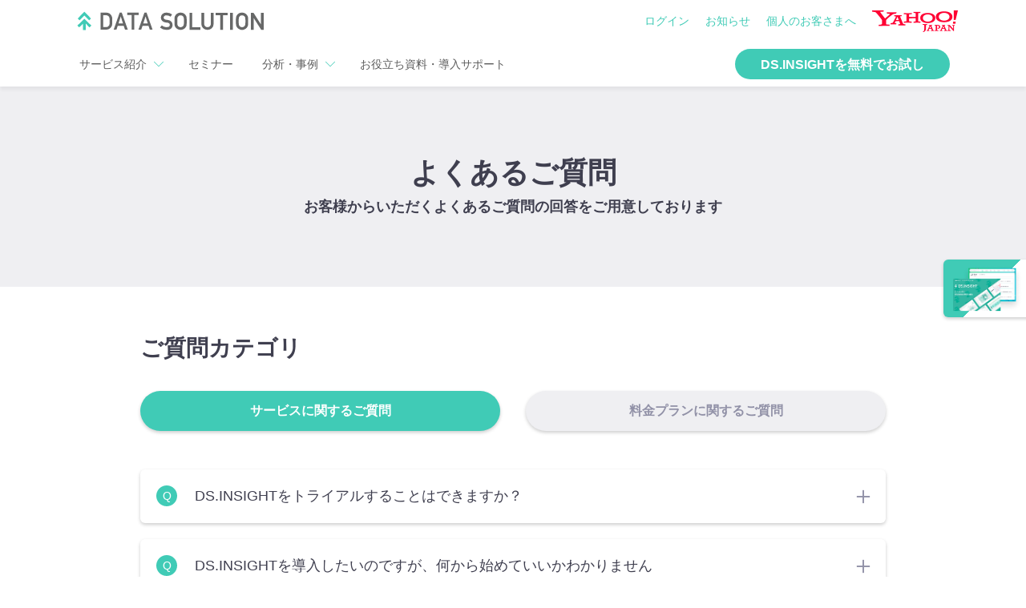

--- FILE ---
content_type: text/html; charset=UTF-8
request_url: https://ds.yahoo.co.jp/faq/
body_size: 7031
content:
<!doctype html>
<html lang="ja">

  
  <head>
  <meta charset="utf-8">
  <meta name="viewport" content="width=device-width, initial-scale=1, minimum-scale=1, shrink-to-fit=no">
  <meta name="format-detection" content="telephone=no">
  <meta http-equiv="Content-Style-Type" content="text/css" />
  <meta http-equiv="Content-Script-Type" content="text/javascript" />
  
  

  <link rel="icon" href="https://s.yimg.jp/c/icon/s/bsc/2.0/favicon.ico">
  <link rel="stylesheet" href="https://s.yimg.jp/images/riff/4.4.3/riff.min.css">

  <!-- Google Tag Manager --> <script>(function(w,d,s,l,i){w[l]=w[l]||[];w[l].push({'gtm.start': new Date().getTime(),event:'gtm.js'});var f=d.getElementsByTagName(s)[0], j=d.createElement(s),dl=l!='dataLayer'?'&l='+l:'';j.async=true;j.src= 'https://www.googletagmanager.com/gtm.js?id='+i+dl;f.parentNode.insertBefore(j,f); })(window,document,'script','dataLayer','GTM-5TQLLZB2');</script> <!-- End Google Tag Manager -->
  
  
    
    <link rel="stylesheet" href="https://s.yimg.jp/images/datasolution/serviceSite/v1-1-0/style/common.css">




  
    <link rel="stylesheet" href="https://s.yimg.jp/images/datasolution/serviceSite/v1-1-0/style/faq.css">
  


    <title>よくあるご質問 - ヤフー・データソリューション</title>
    <meta name="Keywords" content="ヤフー,データ活用,ビッグデータ,よくある質問,FAQ,データサイエンティスト, ディープラーニング, AI,デスクリサーチ">
    <meta name="description" content="ヤフー・データソリューションは、LINEヤフーのビッグデータを活用して事業をサポート。充実のデータによって企画立案や意思決定などにお役立ちいただき、あらゆる場面での消費者理解を支援します。">
    
    <!-- FB -->
    <meta property="og:title" content="よくあるご質問 - ヤフー・データソリューション">
    <meta property="og:site_name " content="よくあるご質問 - ヤフー・データソリューション">
    <meta property="og:description" content="ヤフー・データソリューションは、LINEヤフーのビッグデータを活用して事業をサポート。充実のデータによって企画立案や意思決定などにお役立ちいただき、あらゆる場面での消費者理解を支援します。">

    
    <meta property="og:url" content="https://ds.yahoo.co.jp/faq/">
    
      <meta property="og:image" content="https://s.yimg.jp/images/datasolution/serviceSite/v1-1-0/images/og-image.png">
    
    <!-- TW -->
    <meta name="twitter:title" content="よくあるご質問 - ヤフー・データソリューション">
    <meta name="twitter:description" content="ヤフー・データソリューションは、LINEヤフーのビッグデータを活用して事業をサポート。充実のデータによって企画立案や意思決定などにお役立ちいただき、あらゆる場面での消費者理解を支援します。">
    
      <meta name="twitter:image" content="https://s.yimg.jp/images/datasolution/serviceSite/v1-1-0/images/og-image.png">
    

  

  <meta property="og:type" content="website">
  <meta property="og:locale" content="ja_JP">
  <meta name="twitter:card" content="summary_large_image">

  <script async src="https://s.yimg.jp/images/ds/yas/ya-1.6.2.min.js"></script>
  <script>
  window.yacmds = window.yacmds || [];
  window.ya = window.ya || function(){yacmds.push(arguments)};
  ya('init','2855697ef52b4ccbb0450016c9e08ef4','5fd17c07-d276-4ff7-9a51-c02c1a608b81');
  ya('hit', 'pageview,webPerformance');
  </script>

  
</head>

  
  <body>

    
    <!-- Google Tag Manager (noscript) --> <noscript><iframe src="https://www.googletagmanager.com/ns.html?id=GTM-5TQLLZB2" height="0" width="0" style="display:none;visibility:hidden"></iframe></noscript> <!-- End Google Tag Manager (noscript) -->

    
    
      <div id="df-Emg">
  
    
    
        <script defer src="https://s.yimg.jp/images/templa/mhdemg/v2/templa.min.js"></script>
<script>
    window.addEventListener('DOMContentLoaded', function () {
        if (typeof YAHOO !== 'undefined' && typeof YAHOO.JP !== 'undefined' && typeof YAHOO.JP.templa.EMG !== 'undefined' && typeof YAHOO.JP.templa.EMG.load !== 'undefined') {
            YAHOO.JP.templa.EMG.load({"device_id":"pc","disable_emg2":"true","disable_emg3":"true"});
        }
    }, false);
</script>
<div id="TEMPLA_EMG"></div>
      
</div>
    

    
    <header class="df-Header only">
  <div id="headerTop" class="df-Header__inner">
    <div>
      <a class="df-Header__logo" href="/"><img src="https://s.yimg.jp/images/datasolution/serviceSite/v1-1-0/images/common/header/svg/datasolution_gg.svg" alt="DATA SOLUTION" /></a>
    </div>
    <div>
      <ul class="df-Header__linkList">
        
  

  
  
    
    <li class="df-Header__linkItem df-u-SPdisplayNone"><a class="df-Header__link" href="/login/">ログイン</a></li>
    <li class="df-Header__linkItem df-u-SPdisplayNone"><a class="df-Header__link" href="/topics/">お知らせ</a></li>
    <li class="df-Header__linkItem df-u-SPdisplayNone"><a class="df-Header__link" href="/datapolicy/">個人のお客さまへ</a></li>
  

  
  <li class="df-Header__linkItem">
    <a href="https://www.yahoo.co.jp/" target="" data-rapid_p="3" class="df-Header__Ylogo df-u-SPdisplayNone">
      <img src="https://s.yimg.jp/i/docs/common/y_logo.png" alt="Yahoo! JAPAN" class="df-u-SPdisplayNone" width="107px" />
    </a>
    <a href="https://www.yahoo.co.jp/" target="" data-rapid_p="3" class="df-Header__Ylogo df-u-PCdisplayNone">
      <img src="https://s.yimg.jp/i/docs/top/assets/img/y_logo_s.png" alt="Yahoo! JAPAN" width="30" height="16" class="df-u-PCdisplayNone" />
    </a>
  </li>

  
  
    <li aria-label="メニューを開く" class="df-Header__navButtonWrapper--sp">
      <button id="spNavButton2" class="spNavButton2 df-header__navButton--sp"><span class="icon-dsw-menu icon--grey" xl></span></button>
    </li>
  

      </ul>
    </div>
  </div>

  
  
      
        
        <nav id="headerBottom" class="df-Header__inner2 spHide">
    
    
    

      <!-- ナビゲーションメニュー本体 -->
      <ul class="df-Header__navList">

        <li class="df-Header__navItem df-u-SPdisplayNone" data-id="subNav01">
          <button class="df-Header__navButton">サービス紹介<span class="icon-dsw-arrow-down icon--green" sm></span></button>

          <!-- サービス紹介のエキスパンド -->
          <div id="subNav01" class="df-Header__subNav2">
            <div class="df-Header__subNavInner">
              <ul class="subNav__box">
                <li class="subNav__ServiceBox df-FlexBox df-FlexBox--wrap">

                  <!-- DS.INSIGHT サービス紹介項目 -->
                  <ul class="subNav__Item df-FlexBox__item4of12">
                    <div class="subNav__itemMain">
                      <div class="subNav__itemText">自分で分析したい</div>
                      <a href="/service/insight/" onclick="ya('hit', 'event', {action: 'click', category: 'header', name: 'DSI_header'})">
                        <div class="subNav__ServiceBox--img">
                          <picture>
                            <source type="image/webp" srcset="https://s.yimg.jp/images/datasolution/serviceSite/v1-1-0/images/icons/insight.webp" />
                            <img class="icon_insight lazyload" loading="lazy" src="" data-src="https://s.yimg.jp/images/datasolution/serviceSite/v1-1-0/images/icons/insight.png" alt="自分で分析したい" />
                          </picture>
                        </div>
                        <div class="subNav__ServiceBox--text">
                          <p class="item__title">DS.INSIGHT</p>
                          <span class="item__desc">行動ビッグデータを分析できるデスクリサーチツール</span>
                        </div>
                      </a>
                    </div>
                  </ul>

                  <!-- DS.ANALYSIS サービス紹介項目 -->
                  <ul class="subNav__Item df-FlexBox__item4of12">
                    <div class="subNav__itemMain">
                      <div class="subNav__itemText">分析を依頼したい</div>
                      <a href="/service/analysis/" onclick="ya('hit', 'event', {action: 'click', category: 'header', name: 'DSA_header'})">
                        <div class="subNav__ServiceBox--img">
                          <picture>
                            <source type="image/webp" srcset="https://s.yimg.jp/images/datasolution/serviceSite/v1-1-0/images/icons/analysis.webp" />
                            <img class="icon_analysis lazyload" loading="lazy" src="" data-src="https://s.yimg.jp/images/datasolution/serviceSite/v1-1-0/images/icons/analysis.png" alt="分析を依頼したい" />
                          </picture>
                        </div>
                        <div class="subNav__ServiceBox--text">
                          <p class="item__title">DS.ANALYSIS</p>
                          <span class="item__desc">データアナリストにオーダーメイドな課題解決を依頼</span>
                        </div>
                      </a>
                    </div>
                  </ul>

                  <!-- 全サービスリンク -->
                  <ul class="subNav__Item df-FlexBox__item4of12">
                    <div class="subNav__itemMain--listLink">
                      <a href="/service/" onclick="ya('hit', 'event', {action: 'click', category: 'header', name: '全サービス一覧_header'})">
                        <div class="subNav__ServiceBox--text">
                          <p class="item__title">全サービス一覧を見る</p>
                        </div>
                      </a>
                    </div>
                  </ul>

                </li>
              </ul>
            </div>
          </div>
        </li>

        <!-- セミナーリンク -->
        <li class="df-Header__navItem df-u-SPdisplayNone">
          <a class="df-Header__navButton" href="/seminar/" onclick="ya('hit', 'event', {action: 'click', category: 'header', name: 'セミナー_header'})">セミナー</a>
        </li>

        <!-- 分析・事例のエキスパンド -->
        <li class="df-Header__navItem df-u-SPdisplayNone" data-id="subNav02">
          <button class="df-Header__navButton">分析・事例<span class="icon-dsw-arrow-down icon--green" sm></span></button>
          <div id="subNav02" class="df-Header__subNav2">
            <div class="df-Header__subNavInner">
              <ul class="subNav__box">
                <li class="subNav__rightBox">

                  <!-- コラムリンク -->
                  <ul class="subNav__Item">
                    <div class="subNav__itemMain">
                      <a href="/column/" onclick="ya('hit', 'event', {action: 'click', category: 'header', name: 'コラム_header'})">
                        <p class="item__title">コラム</p>
                      </a>
                    </div>
                  </ul>

                  <!-- 事例紹介リンク -->
                  <ul class="subNav__Item">
                    <div class="subNav__itemMain">
                      <a href="/case/" onclick="ya('hit', 'event', {action: 'click', category: 'header', name: '事例紹介_header'})">
                        <p class="item__title">事例紹介</p>
                      </a>
                    </div>
                  </ul>

                  <!-- DS.GALLERY リンク -->
                  <ul class="subNav__Item">
                    <div class="subNav__itemMain">
                      <a href="/gallery/" onclick="ya('hit', 'event', {action: 'click', category: 'header', name: 'DS.GALLERY_header'})">
                        <p class="item__title">DS.GALLERY</p>
                      </a>
                    </div>
                  </ul>

                </li>
              </ul>
            </div>
          </div>
        </li>

        <!-- お役立ち資料リンク -->
        <li class="df-Header__navItem df-u-SPdisplayNone">
          <a class="df-Header__navButton" href="/contact/" onclick="ya('hit', 'event', {action: 'click', category: 'header', name: 'お役立ち資料・導入サポート_header'})">お役立ち資料・導入サポート</a>
        </li>

        <!-- トライアルボタン：特定フォルダを除外 -->
        
          <div class="df-Header__trialButtonWrapper">
            <a class="df-Header__trialButton" href="https://ds.yahoo-net.jp/trial/dsinsight" onclick="ya('hit', 'event', {action: 'click', category: 'header', name: 'DS.INSIGHTを無料でお試し_header'})">DS.INSIGHTを無料でお試し</a>
          </div>
        
      </ul>
    </nav>

    
    
    
          
        

    
    <nav class="df-Header__nav pcHide">

      
        <!-- スマホ用トライアルボタン -->
        <div id="trialButton" class="df-Header__trialButtonWrapper">
          <a class="df-Header__trialButton" href="https://ds.yahoo-net.jp/trial/dsinsight" onclick="ya('hit', 'event', {action: 'click', category: 'header', name: 'DS.INSIGHTを無料でお試し_header'})">DS.INSIGHTを無料でお試し</a>
        </div>
      

      <!-- スマホメニューオーバーレイと閉じるボタン -->
      <div id="spMenu__overlay" class="spMenu__overlay">
        <div id="spNav__closeBtn" class="spMenu_closeBtn"><span></span></div>
      </div>

      <!-- スマホメニュー本体 -->
      <div id="spNav" class="spNav">

        <!-- メニュー① -->
        <div id="spMenu1" class="spMenu1">
          <div class="spMenu__titleWrapper">
            <p class="spMenu__title">メニュー</p>
          </div>
          <ul>
            <li><a href="/">トップ</a></li>
            <li id="spNavMenu2-1"><label>サービス紹介<span class="icon-dsw-arrow-right icon--white" sm></span></label></li>
            <li><a href="/seminar/" onclick="ya('hit', 'event', {action: 'click', category: 'header', name: 'セミナー_header'})">セミナー</a></li>
            <li id="spNavMenu2-2"><label>分析・事例<span class="icon-dsw-arrow-right icon--white" sm></span></label></li>
            <li><a href="/contact/" onclick="ya('hit', 'event', {action: 'click', category: 'header', name: 'お役立ち資料・導入サポート_header'})">お役立ち資料・導入サポート</a></li>
            <li><a href="/login/">ログイン</a></li>
            <li><a href="/topics/">お知らせ</a></li>
            <li><a href="/datapolicy/">個人のお客さまへ</a></li>
            <li><a href="https://www.yahoo.co.jp/">Yahoo! JAPAN</a></li>
          </ul>
        </div>

        <!-- メニュー②_サービス紹介 -->
        <div id="spMenu2-1" class="spMenu2">
          <div class="spMenu__titleWrapper">
            <p class="spMenu__title">サービス紹介</p>
            <p class="spMenu__backBtn" id="spNavMenuBack2-1"><span class="icon-dsw-arrow-left icon--white" md></span></p>
          </div>
          <ul>
            <li><a href="/service/insight/" onclick="ya('hit', 'event', {action: 'click', category: 'header', name: 'DSI_header'})">DS.INSIGHT</a></li>
            <li><a href="/service/analysis/" onclick="ya('hit', 'event', {action: 'click', category: 'header', name: 'DSA_header'})">DS.ANALYSIS</a></li>
            <li><a href="/service/" onclick="ya('hit', 'event', {action: 'click', category: 'header', name: 'DSS_header'})">DATA SOLUTIONサービス一覧</a></li>
          </ul>
        </div>

        <!-- メニュー②_分析・事例 -->
        <div id="spMenu2-2" class="spMenu2">
          <div class="spMenu__titleWrapper">
            <p class="spMenu__title">分析・事例</p>
            <p class="spMenu__backBtn" id="spNavMenuBack2-2"><span class="icon-dsw-arrow-left icon--white" md></span></p>
          </div>
          <ul>
            <li><a href="/column/" onclick="ya('hit', 'event', {action: 'click', category: 'header', name: 'コラム_header'})">コラム</a></li>
            <li><a href="/case/" onclick="ya('hit', 'event', {action: 'click', category: 'header', name: '事例紹介_header'})">事例紹介</a></li>
            <li><a href="/gallery/" onclick="ya('hit', 'event', {action: 'click', category: 'header', name: 'DS.GALLERY_header'})">DS.GALLERY</a></li>
          </ul>
        </div>
      </div>
    </nav>
  
  </nav>


      
    
</header>


    
    
      <div class="df-FixedButton__wrapper">
  <div class="df-FixedButton__inner spHide">
    <a class="df-FixedButton df-FixedButton-download" href="https://ds.yahoo-net.jp/document" onclick="ya('hit', 'event', {action: 'click', category: '資料請求', name: '資料DL_floating'})">
      DS.INSIGHTがわかる！<br>
      <span>資料ダウンロード</span>
    </a>
  </div>
</div>
    

    
    <main>
      <div id="mainVisual" class="df-MainVisual df-help-MainVisual">
  <div class="df-help-MainVisual__inner">
    <h1 class="df-help-MainVisual__title-wrapper">
      <span class="df-help-MainVisual__title">よくあるご質問</span>
      <span class="df-help-MainVisual__text">お客様からいただくよくあるご質問の回答をご用意しております</span>
    </h1>
  </div>
</div>

<section>
  <div class="df-help__subTitle df-MainContent__inner">ご質問カテゴリ</div>
  <div class="df-help-tabContainer">
    <div class="df-help-tab df-FlexBox df-FlexBox--justify df-MainContent__inner">
      <button class="df-help-tabButton df-FlexBox__item6of12 active" data-target="service-questions">サービスに関するご質問</button>
      <button class="df-help-tabButton df-FlexBox__item6of12" data-target="price-questions">料金プランに関するご質問</button>
    </div>
    <div class="df-help__Content">
      <div id="service-questions" class="tab-pane active">
        <div class="df-MainContent__inner">
          <!-- よくある質問-サービス関連の質問 -->
          <div class="df-QandA">
  <div class="df-QandA__item">
    <input type="checkbox" id="df-QandA__toggle-1">
    <label for="df-QandA__toggle-1" class="df-QandA__header"><span>DS.INSIGHTをトライアルすることはできますか？</span><span class="icon-dsw-plus icon--grey" md></span><span class="icon-dsw-minus icon--grey" md></span></label>
    <div class="df-QandA__content">
      7日間の無料トライアルで実際の画面を体験いただけます。<br>
      トライアルではDS.INSIGHTのすべてのプロダクトである、Basic・Journey・Place・Trend・Personaの5種類をご利用いただけます。<br>
      それぞれの機能の詳細は<a href="/service/insight/basic.html">こちら</a>のページ参照ください。（ダウンロード機能はご提供しておりません。）<br>
      <a href="https://ds.yahoo-net.jp/trial/dsinsight">無料トライアル申し込みフォーム</a>からお気軽にご連絡ください。
    </div>
  </div>
  <div class="df-QandA__item">
    <input type="checkbox" id="df-QandA__toggle-2">
    <label for="df-QandA__toggle-2" class="df-QandA__header"><span>DS.INSIGHTを導入したいのですが、何から始めていいかわかりません</span><span class="icon-dsw-plus icon--grey" md></span><span class="icon-dsw-minus icon--grey" md></span></label>
    <div class="df-QandA__content">
      まずは実際の画面を無料でトライアルいただくことをお勧めしております。<a href="https://ds.yahoo-net.jp/trial/dsinsight">無料トライアル申し込みフォーム</a>からお気軽にご連絡ください。<br>
      また<a href="/contact/">お役立ち資料・導入サポート</a>では、サービス紹介資料や活用方法など、導入を検討する際に役立つ幅広いコンテンツをご用意しています。
    </div>
  </div>
  <div class="df-QandA__item">
    <input type="checkbox" id="df-QandA__toggle-3">
    <label for="df-QandA__toggle-3" class="df-QandA__header"><span>どのようなデータを利用していますか？</span><span class="icon-dsw-plus icon--grey" md></span><span class="icon-dsw-minus icon--grey" md></span></label>
    <div class="df-QandA__content">
      Yahoo! JAPANの月間5,600万人のユーザー*からお預かりした、主に検索データ・位置情報データ・属性データを統計化して可視化しております。<br>
      データの取り扱いに関する詳細は、<a href="/datapolicy/">こちら</a>のページを参照ください。<br>
      ※Yahoo! JAPANの月間利用者数（2023年12月末時点）
    </div>
  </div>
  <div class="df-QandA__item">
    <input type="checkbox" id="df-QandA__toggle-4">
    <label for="df-QandA__toggle-4" class="df-QandA__header"><span>	DS.INSIGHT申し込みからどのくらいの期間で利用ができるようになりますか？</span><span class="icon-dsw-plus icon--grey" md></span><span class="icon-dsw-minus icon--grey" md></span></label>
    <div class="df-QandA__content">
      お申し込みいただいた日から、約1〜2週間でご利用を開始いただけます。<br>
      ※月額費用となるため、月途中からのご利用でも１か月分の費用が発生いたします。
    </div>
  </div>
  <div class="df-QandA__item">
    <input type="checkbox" id="df-QandA__toggle-5">
    <label for="df-QandA__toggle-5" class="df-QandA__header"><span>	各種メディア（テレビ・新聞・ウェブメディアなど）のコンテンツを、DS.INSIGHTのデータを利用して作成してもよいですか？</span><span class="icon-dsw-plus icon--grey" md></span><span class="icon-dsw-minus icon--grey" md></span></label>
    <div class="df-QandA__content">
      利用規約・ガイドライン上不特定多数への開示は、原則NGとさせていただいております。<br>
      コンテンツを企画される際の参考情報としてはお使いいただけます。なお、オーダーメイド分析サービス、DS.ANALYSISでご提供する分析結果は弊社と協議の上、コンテンツ掲載が可能な場合もございます。ぜひご検討ください。
    </div>
  </div>
  <div id="supportBrowser" class="df-QandA__item">
    <input type="checkbox" id="df-QandA__toggle-6">
    <label for="df-QandA__toggle-6" class="df-QandA__header"><span>サポートブラウザを教えてください</span><span class="icon-dsw-plus icon--grey" md></span><span class="icon-dsw-minus icon--grey" md></span></label>
    <div class="df-QandA__content">
      DS.INSIGHTでは、以下のブラウザーでのご利用を推奨します。<br>
      <br>
      Microsoft Edge（最新版）<br>
      Google Chrome（最新版）<br>
      Mozilla Firefox（最新版）<br>
      Safari（最新版）<br>
      <br>
      Internet Explorerではご利用できません
    </div>
  </div>
  <div class="df-QandA__item">
    <input type="checkbox" id="df-QandA__toggle-7">
    <label for="df-QandA__toggle-7" class="df-QandA__header"><span>DS.INSIGHTはスマートフォンでも使用できますか？</span><span class="icon-dsw-plus icon--grey" md></span><span class="icon-dsw-minus icon--grey" md></span></label>
    <div class="df-QandA__content">
      スマートフォンでは利用できません。基本的にパソコン画面での使用を推奨しております。
    </div>
  </div>
</div>
        </div>
      </div>
      <div id="price-questions" class="tab-pane">
        <div class="df-MainContent__inner">
          <!-- よくある質問-料金プランの質問 -->
          <div class="df-QandA">
  <div class="df-QandA__item">
    <input type="checkbox" id="df-QandA__toggle-8">
    <label for="df-QandA__toggle-8" class="df-QandA__header"><span>プランはサービス利用開始後でも変更することはできますか？</span><span class="icon-dsw-plus icon--grey" md></span><span class="icon-dsw-minus icon--grey" md></span></label>
    <div class="df-QandA__content">
      最低利用期間である６か月間を過ぎた場合はプランを変更いただくことが可能です。<br>
      ただし、プラン変更のタイミングなどによりご請求に影響が出る可能性がありますので、事前にご相談ください。<br>
      また、契約中にオプション機能を追加する場合は、オプション機能分の料金をお支払いいただくことで当月からご利用いただけます。<br>
      契約期間内のプラン変更やオプション機能の追加をご検討の場合は、お気軽に<a href="https://form-business.yahoo.co.jp/claris/enqueteForm?inquiry_type=df_pre_inquiry_pa">お問い合わせ</a>ください。
    </div>
  </div>
  <div class="df-QandA__item">
    <input type="checkbox" id="df-QandA__toggle-9">
    <label for="df-QandA__toggle-9" class="df-QandA__header"><span>プランを変更するとIDなどの再発行が必要ですか？</span><span class="icon-dsw-plus icon--grey" md></span><span class="icon-dsw-minus icon--grey" md></span></label>
    <div class="df-QandA__content">
      契約期間内にプランを変更いただいた場合は、IDなどは引き継がれるため継続してご利用いただけます。<br>
      しかし、一度解約するとIDの再発行が必要です。解約後に再契約をご希望の際は、お気軽に<a href="https://form-business.yahoo.co.jp/claris/enqueteForm?inquiry_type=df_pre_inquiry_pa">お問い合わせ</a>ください。
    </div>
  </div>
  <div class="df-QandA__item">
    <input type="checkbox" id="df-QandA__toggle-10">
    <label for="df-QandA__toggle-10" class="df-QandA__header"><span>どのような支払い方法ができますか？</span><span class="icon-dsw-plus icon--grey" md></span><span class="icon-dsw-minus icon--grey" md></span></label>
    <div class="df-QandA__content">
      請求代行サービス（マネーフォワードケッサイ株式会社）からのご請求書支払いとなります。
    </div>
  </div>
  <div class="df-QandA__item">
    <input type="checkbox" id="df-QandA__toggle-11">
    <label for="df-QandA__toggle-11" class="df-QandA__header"><span>初期費用や最低利用期間などのプランの利用条件はありますか？</span><span class="icon-dsw-plus icon--grey" md></span><span class="icon-dsw-minus icon--grey" md></span></label>
    <div class="df-QandA__content">
      料金プラン毎に利用条件が異なるため、<a href="/service/insight/price/">料金プランページ</a>にてご確認ください。
    </div>
  </div>
  <div class="df-QandA__item">
    <input type="checkbox" id="df-QandA__toggle-12">
    <label for="df-QandA__toggle-12" class="df-QandA__header"><span>オプションサービスについて詳しく教えてください。</span><span class="icon-dsw-plus icon--grey" md></span><span class="icon-dsw-minus icon--grey" md></span></label>
    <div class="df-QandA__content">
      オプションサービスに関する詳細は、<a href="/service/insight/price/">料金プランページ</a>にてご確認ください。
    </div>
  </div>
</div>
        </div>
      </div>
    </div>
  </div>
</section>

<!-- CTAモジュール -->
<section class="df-ctaModule">
  <div class="df-ctaModule__inner">
    <div class="df-ctaModule__title">まずはDS.INSIGHTの効果を<br class="pcHide">お試ししませんか？</div>
    <div class="df-ctaModule__buttonBox">
      <a href="https://ds.yahoo-net.jp/document" class="df-ctaModule__buttonBox__left">資料ダウンロード<span class="icon-dsw-arrow-right-circle icon--green" lg></span></a>
      <div class="df-ctaModule__buttonBox--overlay">
        <a href="https://ds.yahoo-net.jp/trial/dsinsight" class="df-ctaModule__buttonBox__right">無料トライアルを体験<span class="icon-dsw-arrow-right-circle icon--white" lg></span></a>
      </div>
    </div>
  </div>
</section>
      
    </main>

    
    

    
    
      
      
        <footer class="df-Footer">

  
          <div class="df-FlexBox df-FlexBox--justify df-Footer__navigation">
  <ul class="df-FlexBox__item3of12">
    <li class="df-Footer__navigation-title">サービス紹介</li>
    <li class="df-Footer__navigation-list">
      <a href="/service/insight/">DS.INSIGHT</a>
      <ul>
        <li class="df-Footer__navigation-list-child">
          <a href="/service/insight/#features">機能一覧</a>
            <ul>
              <li class="df-Footer__navigation-list-child">
                <a href="/service/insight/basic.html">Basic</a>
              </li>
              <li class="df-Footer__navigation-list-child">
                <a href="/service/insight/journey.html">Journey</a>
              </li>
              <li class="df-Footer__navigation-list-child">
                <a href="/service/insight/place.html">Place</a>
              </li>
              <li class="df-Footer__navigation-list-child">
                <a href="/service/insight/trend.html">Trend</a>
              </li>
              <li class="df-Footer__navigation-list-child">
                <a href="/service/insight/persona.html">Persona</a>
              </li>
            </ul>
        </li>
        <li class="df-Footer__navigation-list-child">
          <a href="/service/insight/price/">DS.INSIGHT 料金プラン</a>
        </li>
        <li class="df-Footer__navigation-list-child">
          <a href="/service/insight/solutions/">DS.INSIGHT活用方法</a>
        </li>
      </ul>
    </li>
    <li class="df-Footer__navigation-list">
      <a href="/service/analysis/">DS.ANALYSIS</a>
      <ul>
        <li class="df-Footer__navigation-list-child">
          <a href="/service/analysis/corporation.html">法人向け</a>
        </li>
        <li class="df-Footer__navigation-list-child">
          <a href="/service/analysis/gov.html">官公庁向け</a>
        </li>
        <li class="df-Footer__navigation-list-child">
          <a href="/service/analysis/academy.html">大学・研究機関向け</a>
        </li>
      </ul>
    </li>
  </ul>
  <ul class="df-FlexBox__item3of12">
    <li class="df-Footer__navigation-title">分析・事例</li>
    <li class="df-Footer__navigation-list">
      <a href="/column/" onclick="ya('hit', 'event', {action: 'click', category: 'footer', name: 'コラム_footer'})">コラム</a>
    </li>
    <li class="df-Footer__navigation-list">
      <a href="/case/">事例紹介</a>
    </li>
    <li class="df-Footer__navigation-list">
      <a href="/gallery/">DS.GALLERY</a>
    </li>
  </ul>
  <ul class="df-FlexBox__item3of12">
    <li class="df-Footer__navigation-space"></li>
    <li class="df-Footer__navigation-list">
      <a href="https://ds.yahoo-net.jp/trial/dsinsight">DS.INSIGHTを無料でお試し</a>
    </li>
    <li class="df-Footer__navigation-list">
      <a href="/seminar/">セミナー</a>
    </li>
    <li class="df-Footer__navigation-list">
      <a href="/topics/">お知らせ</a>
    </li>
    <li class="df-Footer__navigation-list">
      <a href="/contact/" onclick="ya('hit', 'event', {action: 'click', category: 'footer', name: 'お役立ち資料・導入サポート_footer'})">お役立ち資料・導入サポート</a>
    </li>
  </ul>
  <ul class="df-FlexBox__item3of12">
  </ul>
</div>

        
  
  <div class="df-Footer__sns">
    <img class="df-Footer__sns-title lazyload" loading="lazy" src="" data-src="https://s.yimg.jp/images/datasolution/serviceSite/v1-1-0/images/common/footer/svg/sns_title.svg" alt="公式SNSアカウント 発信中！">
    <div class="df-Footer__sns-inner">
      <ul>
        <li>
          <a href="https://www.facebook.com/ds.yahoojp/" target="_blank">
            <img class="df-Footer__sns-icon lazyload" loading="lazy" src="" data-src="https://s.yimg.jp/images/datasolution/serviceSite/v1-1-0/images/common/footer/svg/fb_icon.svg" alt="Facebook">
            <span>Facebook</span>
          </a>
        </li>
        <li>
          <a href="https://x.com/DS_YahooJP" target="_blank">
            <img class="df-Footer__sns-icon lazyload" loading="lazy" src="" data-src="https://s.yimg.jp/images/datasolution/serviceSite/v1-1-0/images/common/footer/svg/x_icon.svg" alt="X" />
            <span>X</span>
          </a>
        </li>
        <li>
          <a href="https://note.com/ds_yahoojp" target="_blank">
            <img class="df-Footer__sns-icon lazyload" loading="lazy" src="" data-src="https://s.yimg.jp/images/datasolution/serviceSite/v1-1-0/images/common/footer/svg/nt_icon.svg" alt="note">
            <span>note</span>
          </a>
        </li>
      </ul>
    </div>
  </div>
</footer>

      
    
  
    <div id="stickyButton" class="df-StickyButton__wrapper">
  
  <button id="scrollTopButton" class="df-StickyButton--scrollTop"></button>
</div>
    <footer class="df-FooterSecond">
  <div class="riff-Footer__subLink riff-u-textCenter">
    <ul class="riff-ListInline">
      <span class="df-Replace__footerPrivacy">
        <li class="riff-ListInline__item"><a href="https://www.lycorp.co.jp/ja/company/privacypolicy/">プライバシーポリシー</a></li>
        <li class="riff-ListInline__item"><a href="https://privacy.lycorp.co.jp/ja/">プライバシーセンター</a></li>
        <li class="riff-ListInline__item"></li>
      </span>
      <span class="df-Replace__footerTerms">
        <li class="riff-ListInline__item"><a href="https://www.lycorp.co.jp/ja/company/terms/">利用規約</a></li>
        <li class="riff-ListInline__item"></li>
      </span>
      <li class="riff-ListInline__item"><a href="/guideline/">ガイドライン</a></li>
      <li class="riff-ListInline__item"><a href="/terms/">各サービス利用規約</a></li>
      <span class="df-Replace__footerAboutUs">
        <li class="riff-ListInline__item"><a href="https://www.lycorp.co.jp/ja/">会社概要</a></li>
        <li class="riff-ListInline__item"></li>
      </span>
      <li class="riff-ListInline__item"><a href="/faq/">よくあるご質問</a></li>
      <li class="riff-ListInline__item"><a href="/contact/" onclick="ya('hit', 'event', {action: 'click', category: 'footer', name: 'お役立ち資料・導入サポート_footer'})">お問い合わせ</a></li>
    </ul>
    <div class="df-u-SPdisplayNone"><p class="riff-Footer__copy riff-u-margin0"><small class="df-Replace__footerCopyright">© LY Corporation</small></p></div>
    <div class="df-u-PCdisplayNone"><p class="riff-Footer__copy riff-u-margin0"><small class="df-Replace__footerCopyright">© LY Corporation</small></p></div>
  </div>
</footer>

    
    <script type="text/javascript" src="https://s.yimg.jp/images/datasolution/serviceSite/v1-1-0/js/faq.bundle.js"></script>
  




  <script type="text/javascript" src="https://s.yimg.jp/images/datasolution/serviceSite/v1-1-0/js/common.bundle.js"></script>



  </body>
</html>




--- FILE ---
content_type: text/css
request_url: https://s.yimg.jp/images/riff/4.4.3/riff.min.css
body_size: 10551
content:
/*! normalize.css v5.0.0 | MIT License | github.com/necolas/normalize.css */html{font-family:sans-serif;line-height:1.15;-ms-text-size-adjust:100%}body{margin:0}article,aside,footer,header,nav,section{display:block}h1{font-size:2em;margin:.67em 0}figcaption,figure,main{display:block}figure{margin:1em 40px}hr{-webkit-box-sizing:content-box;box-sizing:content-box;height:0;overflow:visible}pre{font-family:monospace,monospace;font-size:1em}a{background-color:transparent;-webkit-text-decoration-skip:objects}a:active,a:hover{outline-width:0}abbr[title]{border-bottom:none;text-decoration:underline;-webkit-text-decoration:underline dotted;text-decoration:underline dotted}b,strong{font-weight:inherit;font-weight:bolder}code,kbd,samp{font-family:monospace,monospace;font-size:1em}dfn{font-style:italic}mark{background-color:#ff0;color:#000}small{font-size:80%}sub,sup{font-size:75%;line-height:0;position:relative;vertical-align:baseline}sub{bottom:-.25em}sup{top:-.5em}audio,video{display:inline-block}audio:not([controls]){display:none;height:0}img{border-style:none}svg:not(:root){overflow:hidden}button,input,optgroup,select,textarea{font-family:sans-serif;font-size:100%;line-height:1.15;margin:0}button,input{overflow:visible}button,select{text-transform:none}[type=reset],[type=submit],button,html [type=button]{-webkit-appearance:button}[type=button]::-moz-focus-inner,[type=reset]::-moz-focus-inner,[type=submit]::-moz-focus-inner,button::-moz-focus-inner{border-style:none;padding:0}[type=button]:-moz-focusring,[type=reset]:-moz-focusring,[type=submit]:-moz-focusring,button:-moz-focusring{outline:1px dotted ButtonText}fieldset{border:1px solid silver;margin:0 2px;padding:.35em .625em .75em}legend{-webkit-box-sizing:border-box;box-sizing:border-box;color:inherit;display:table;max-width:100%;padding:0;white-space:normal}progress{display:inline-block;vertical-align:baseline}textarea{overflow:auto}[type=checkbox],[type=radio]{-webkit-box-sizing:border-box;box-sizing:border-box;padding:0}[type=number]::-webkit-inner-spin-button,[type=number]::-webkit-outer-spin-button{height:auto}[type=search]{-webkit-appearance:textfield;outline-offset:-2px}[type=search]::-webkit-search-cancel-button,[type=search]::-webkit-search-decoration{-webkit-appearance:none}::-webkit-file-upload-button{-webkit-appearance:button;font:inherit}details,menu{display:block}summary{display:list-item}canvas{display:inline-block}[hidden],template{display:none}html{-webkit-box-sizing:border-box;box-sizing:border-box}*,:after,:before{-webkit-box-sizing:inherit;box-sizing:inherit}html{min-height:100%;background-color:#fff;color:#444;font-size:16px;font-family:-apple-system,sans-serif;line-height:1.5;-webkit-text-size-adjust:100%;text-size-adjust:100%;word-wrap:break-word}:link{color:#1a75ff;text-decoration:none}:visited{color:#6f4fd2}img{vertical-align:middle}[type=button],[type=reset],[type=submit],button{cursor:pointer}[disabled]{cursor:default}table{border-collapse:collapse}fieldset{padding:0;margin:0;border:0}@font-face{font-family:RiffIcons;src:url(component/icon/fonts/RiffIcons.eot?#iefix) format("eot"),url(component/icon/fonts/RiffIcons.woff2) format("woff2"),url(component/icon/fonts/RiffIcons.woff) format("woff"),url(component/icon/fonts/RiffIcons.ttf) format("truetype")}.riff-Icon--add:before{content:"\e100"}.riff-Icon--addBox:before{content:"\e101"}.riff-Icon--addBoxOutline:before{content:"\e102"}.riff-Icon--addCircle:before{content:"\e103"}.riff-Icon--addCircleOutline:before{content:"\e104"}.riff-Icon--appLink:before{content:"\e105"}.riff-Icon--browser:before{content:"\e106"}.riff-Icon--browserSafari:before{content:"\e107"}.riff-Icon--calendar:before{content:"\e108"}.riff-Icon--calendarToday:before{content:"\e109"}.riff-Icon--clip:before{content:"\e10a"}.riff-Icon--close:before{content:"\e10b"}.riff-Icon--comment:before{content:"\e10c"}.riff-Icon--commentLeader:before{content:"\e10d"}.riff-Icon--currencyYen:before{content:"\e10e"}.riff-Icon--delete:before{content:"\e10f"}.riff-Icon--document:before{content:"\e110"}.riff-Icon--done:before{content:"\e111"}.riff-Icon--doneCircle:before{content:"\e112"}.riff-Icon--doneCircleOutline:before{content:"\e113"}.riff-Icon--download:before{content:"\e114"}.riff-Icon--edit:before{content:"\e115"}.riff-Icon--exclusion:before{content:"\e116"}.riff-Icon--externalLink:before{content:"\e117"}.riff-Icon--star:before{content:"\e118"}.riff-Icon--starOutline:before{content:"\e119"}.riff-Icon--folder:before{content:"\e11a"}.riff-Icon--gourmet:before{content:"\e11b"}.riff-Icon--home:before{content:"\e11c"}.riff-Icon--image:before{content:"\e11d"}.riff-Icon--info:before{content:"\e11e"}.riff-Icon--infoCircle:before{content:"\e11f"}.riff-Icon--infoCircleOutline:before{content:"\e120"}.riff-Icon--kisekae:before{content:"\e121"}.riff-Icon--like:before{content:"\e122"}.riff-Icon--link:before{content:"\e123"}.riff-Icon--live:before{content:"\e124"}.riff-Icon--location:before{content:"\e125"}.riff-Icon--lockClose:before{content:"\e126"}.riff-Icon--lockOpen:before{content:"\e127"}.riff-Icon--mail:before{content:"\e128"}.riff-Icon--mailbox:before{content:"\e129"}.riff-Icon--mapPin:before{content:"\e12a"}.riff-Icon--mic:before{content:"\e12b"}.riff-Icon--movie:before{content:"\e12c"}.riff-Icon--new:before{content:"\e12d"}.riff-Icon--news:before{content:"\e12e"}.riff-Icon--notification:before{content:"\e12f"}.riff-Icon--phone:before{content:"\e130"}.riff-Icon--photo:before{content:"\e131"}.riff-Icon--play:before{content:"\e132"}.riff-Icon--print:before{content:"\e133"}.riff-Icon--question:before{content:"\e134"}.riff-Icon--questionCircle:before{content:"\e135"}.riff-Icon--questionCircleOutline:before{content:"\e136"}.riff-Icon--redo:before{content:"\e137"}.riff-Icon--undo:before{content:"\e138"}.riff-Icon--refresh:before{content:"\e139"}.riff-Icon--remove:before{content:"\e13a"}.riff-Icon--removeBox:before{content:"\e13b"}.riff-Icon--removeBoxOutline:before{content:"\e13c"}.riff-Icon--removeCircle:before{content:"\e13d"}.riff-Icon--removeCircleOutline:before{content:"\e13e"}.riff-Icon--reply:before{content:"\e13f"}.riff-Icon--search:before{content:"\e140"}.riff-Icon--settings:before{content:"\e141"}.riff-Icon--shareAndroid:before{content:"\e142"}.riff-Icon--shareIos:before{content:"\e143"}.riff-Icon--share:before{content:"\e144"}.riff-Icon--smile:before{content:"\e145"}.riff-Icon--thumbUp:before{content:"\e146"}.riff-Icon--thumbDown:before{content:"\e147"}.riff-Icon--timeOutline:before{content:"\e148"}.riff-Icon--time:before{content:"\e149"}.riff-Icon--user:before{content:"\e14a"}.riff-Icon--userBox:before{content:"\e14b"}.riff-Icon--widget:before{content:"\e14c"}.riff-Icon--volumeUp:before{content:"\e14d"}.riff-Icon--volumeDown:before{content:"\e14e"}.riff-Icon--volumeMute:before{content:"\e14f"}.riff-Icon--volumeOff:before{content:"\e150"}.riff-Icon--wifi:before{content:"\e151"}.riff-Icon--zoomIn:before{content:"\e152"}.riff-Icon--zoomOut:before{content:"\e153"}.riff-Icon--warning:before{content:"\e300"}.riff-Icon--constellationAries:before{content:"\e401"}.riff-Icon--constellationTaurus:before{content:"\e402"}.riff-Icon--constellationGemini:before{content:"\e403"}.riff-Icon--constellationCancer:before{content:"\e404"}.riff-Icon--constellationLeo:before{content:"\e405"}.riff-Icon--constellationVirgo:before{content:"\e406"}.riff-Icon--constellationLibra:before{content:"\e407"}.riff-Icon--constellationScorpio:before{content:"\e408"}.riff-Icon--constellationSagittarius:before{content:"\e409"}.riff-Icon--constellationCapricorn:before{content:"\e40a"}.riff-Icon--constellationAquarius:before{content:"\e40b"}.riff-Icon--constellationPisces:before{content:"\e40c"}.riff-Icon--camera:before{content:"\e500"}.riff-Icon--watch:before{content:"\e501"}.riff-Icon--arrowUp:before{content:"\e600"}.riff-Icon--arrowDown:before{content:"\e601"}.riff-Icon--arrowLeft:before{content:"\e602"}.riff-Icon--arrowRight:before{content:"\e603"}.riff-Icon--expandOpen:before{content:"\e604"}.riff-Icon--expandClose:before{content:"\e605"}.riff-Icon--expandOpenOutline:before{content:"\e606"}.riff-Icon--expandCloseOutline:before{content:"\e607"}.riff-Icon--menu:before{content:"\e608"}.riff-Icon--moreHorizon:before{content:"\e609"}.riff-Icon--moreVertical:before{content:"\e60a"}.riff-Icon--navigatePreviousOutline:before{content:"\e60b"}.riff-Icon--navigateNextOutline:before{content:"\e60c"}.riff-Icon--navigatePrevious:before{content:"\e60d"}.riff-Icon--navigateNext:before{content:"\e60e"}.riff-Icon--previousLast:before{content:"\e60f"}.riff-Icon--nextLast:before{content:"\e610"}.riff-Icon--pagetop:before{content:"\e611"}.riff-Icon--socialFacebook:before{content:"\e700"}.riff-Icon--socialGoogleplus:before{content:"\e701"}.riff-Icon--socialHatebu:before{content:"\e702"}.riff-Icon--socialLine:before{content:"\e703"}.riff-Icon--socialTwitter:before{content:"\e704"}.riff-Icon--checkboxCheck:before{content:"\e801"}.riff-Icon--star:before{content:"\e802"}.riff-Icon--starHalf:before{content:"\e803"}.riff-Icon--starOutline:before{content:"\e804"}.riff-Icon--weatherCloud:before{content:"\e900"}.riff-Icon--weatherMoon:before{content:"\e901"}.riff-Icon--weatherRain:before{content:"\e902"}.riff-Icon--weatherSnow:before{content:"\e903"}.riff-Icon--weatherSun:before{content:"\e904"}.riff-Icon{display:inline-block;width:1em;height:1em;line-height:1;font-family:RiffIcons;font-weight:400;font-style:normal;-webkit-font-feature-settings:normal;font-feature-settings:normal;font-variant:normal;text-decoration:inherit;text-transform:none;word-wrap:normal;white-space:nowrap;direction:ltr;-webkit-font-smoothing:antialiased;-moz-osx-font-smoothing:grayscale}.riff-Icon--XSmall{font-size:16px}.riff-Icon--small{font-size:20px}.riff-Icon--medium{font-size:24px}.riff-Icon--large{font-size:36px}.riff-Icon--XLarge{font-size:48px}.riff-List{margin:0;padding:0;list-style:none;border-top:1px solid #ddd;border-bottom:1px solid #ddd;background-color:#fff}.riff-List--noBorder{border-top:0;border-bottom:0}.riff-List__item+.riff-List__item .riff-List__itemBody{border-top:1px solid #eee}.riff-List__link{display:block;-webkit-appearance:none;appearance:none;width:100%;border:0;padding:0;background-color:transparent;text-align:left}.riff-List__itemBody{display:-webkit-box;display:-webkit-flex;display:flex;-webkit-box-align:center;-webkit-align-items:center;align-items:center;min-height:44px;margin-right:8px;margin-left:8px;padding:8px}.riff-List__itemBody>*{-webkit-box-flex:1;-webkit-flex-grow:1;flex-grow:1}.riff-List__text{font-size:15px}.riff-List__subText{margin-left:8px;color:#999;font-size:14px}.riff-List__iconLeft,.riff-List__iconRight,.riff-List__subText{-webkit-box-flex:0;-webkit-flex-grow:0;flex-grow:0}.riff-List__iconLeft .riff-Icon,.riff-List__iconRight .riff-Icon{display:block}.riff-List__iconLeft{margin-right:12px;color:#666}.riff-List__iconRight{margin-left:12px;color:#bbb}.riff-List__iconRight .riff-Icon--navigateNextOutline{width:.5em}.riff-List__iconRight .riff-Icon--navigateNextOutline:before{display:block;-webkit-transform:translateX(-.25em);transform:translateX(-.25em)}@-webkit-keyframes a{0%{opacity:0}to{opacity:1}}@keyframes a{0%{opacity:0}to{opacity:1}}.riff-Expand__details.is-open .riff-Expand__summary .riff-Icon--expandOpen,.riff-Expand__details[open] .riff-Expand__summary .riff-Icon--expandOpen{-webkit-transform:rotate(0);transform:rotate(0)}.riff-Expand__details.is-open .riff-Expand__detailsBody,.riff-Expand__details[open] .riff-Expand__detailsBody{display:block}.riff-Expand__summary{display:block;-webkit-appearance:none;appearance:none;width:100%;border:0;padding:0;background-color:transparent;text-align:left;-webkit-user-select:none;user-select:none;cursor:pointer}.riff-Expand__summary::-webkit-details-marker{display:none}.riff-Expand__summary .riff-Icon--expandOpen{-webkit-transform:rotate(-90deg);transform:rotate(-90deg);-webkit-transition:-webkit-transform .1s ease-in;transition:-webkit-transform .1s ease-in;transition:transform .1s ease-in;transition:transform .1s ease-in,-webkit-transform .1s ease-in}.riff-Expand__detailsBody{display:none;padding:0 16px 8px;-webkit-animation:a .2s ease-out;animation:a .2s ease-out}.riff-Button{display:inline-block;padding:.563em 1em;min-width:44px;max-width:100%;border-width:1px;border-style:solid;border-radius:4px;line-height:1.5;vertical-align:middle;text-align:center;font-weight:700;font-size:16px;-webkit-appearance:none;appearance:none;-webkit-user-select:none;user-select:none}.riff-Button.is-disabled,.riff-Button:disabled{border-color:#eee;background-color:#eee;color:#aaa;pointer-events:none;opacity:1}.riff-Button.is-disabled:link,.riff-Button.is-disabled:visited,.riff-Button:disabled:link,.riff-Button:disabled:visited{color:#aaa}.riff-Button,.riff-Button--level1{border-color:#1a75ff;background-color:#1a75ff;color:#fff}.riff-Button--level1:link,.riff-Button--level1:visited,.riff-Button:link,.riff-Button:visited{color:#fff}.riff-Button--level1:active,.riff-Button:active{border-color:#176be8;background-color:#176be8;color:hsla(0,0%,100%,.5)}.riff-Button--level2{border-color:#1a75ff;background-color:#fff;color:#1a75ff}.riff-Button--level2:link,.riff-Button--level2:visited{color:#1a75ff}.riff-Button--level2:active{border-color:#176be8;background-color:#f2f2f2;color:rgba(26,117,255,.5)}.riff-Button--level3{border-color:#bbb;background-color:#fff;color:#1a75ff}.riff-Button--level3:link,.riff-Button--level3:visited{color:#1a75ff}.riff-Button--level3:active{border-color:#adadad;background-color:#f2f2f2;color:rgba(26,117,255,.5)}.riff-Button--level4{border-color:#bbb;background-color:#fff;color:#444}.riff-Button--level4:link,.riff-Button--level4:visited{color:#444}.riff-Button--level4:active{border-color:#adadad;background-color:#f2f2f2;color:rgba(68,68,68,.5)}.riff-Button--XLarge{font-size:20px}.riff-Button--large{font-size:18px}.riff-Button--medium{font-size:16px}.riff-Button--small{font-size:14px}.riff-Button--XSmall{font-size:12px}.riff-FlexBox{display:-webkit-box;display:-webkit-flex;display:flex}.riff-FlexBox--center{-webkit-box-pack:center;-webkit-justify-content:center;justify-content:center}.riff-FlexBox--left{-webkit-box-pack:start;-webkit-justify-content:flex-start;justify-content:flex-start}.riff-FlexBox--right{-webkit-box-pack:end;-webkit-justify-content:flex-end;justify-content:flex-end}.riff-FlexBox--justify{-webkit-box-pack:justify;-webkit-justify-content:space-between;justify-content:space-between}.riff-FlexBox--top{-webkit-box-align:start;-webkit-align-items:flex-start;align-items:flex-start}.riff-FlexBox--middle{-webkit-box-align:center;-webkit-align-items:center;align-items:center}.riff-FlexBox--bottom{-webkit-box-align:end;-webkit-align-items:flex-end;align-items:flex-end}.riff-FlexBox--reverse{-webkit-box-orient:horizontal;-webkit-box-direction:reverse;-webkit-flex-direction:row-reverse;flex-direction:row-reverse}.riff-FlexBox--equal>.riff-FlexBox__item{-webkit-box-flex:1;-webkit-flex:1;flex:1 1}.riff-FlexBox--withGutter{margin-right:-4px;margin-left:-4px}.riff-FlexBox--withGutter>.riff-FlexBox__item{padding-right:4px;padding-left:4px}.riff-FlexBox__item{display:block;min-width:1%}.riff-FlexBox__item.riff-FlexBox{display:-webkit-box;display:-webkit-flex;display:flex}.riff-FlexBox__item--fill{-webkit-box-flex:1;-webkit-flex:1;flex:1 1}.riff-Media{display:-webkit-box;display:-webkit-flex;display:flex;-webkit-box-orient:vertical;-webkit-box-direction:normal;-webkit-flex-direction:column;flex-direction:column}.riff-Media--horizontal{-webkit-box-orient:horizontal;-webkit-box-direction:normal;-webkit-flex-direction:row;flex-direction:row}.riff-Media--horizontal>.riff-Media__image+.riff-Media__main{padding-top:4px;padding-left:8px}.riff-Media--horizontal>.riff-Media__main+.riff-Media__image{padding-top:0;padding-left:8px}.riff-Media--middle{-webkit-box-pack:center;-webkit-justify-content:center;justify-content:center;-webkit-box-align:center;-webkit-align-items:center;align-items:center}.riff-Media--reverse{-webkit-box-orient:vertical;-webkit-box-direction:reverse;-webkit-flex-direction:column-reverse;flex-direction:column-reverse}.riff-Media--reverse>.riff-Media__image+.riff-Media__main{padding-top:4px;padding-bottom:4px}.riff-Media--reverse>.riff-Media__main+.riff-Media__image{padding-bottom:4px}.riff-Media--reverse.riff-Media--horizontal{-webkit-box-orient:horizontal;-webkit-box-direction:reverse;-webkit-flex-direction:row-reverse;flex-direction:row-reverse}.riff-Media--reverse.riff-Media--horizontal>.riff-Media__image+.riff-Media__main{padding-right:8px;padding-bottom:4px;padding-left:0}.riff-Media--reverse.riff-Media--horizontal>.riff-Media__main+.riff-Media__image{padding-right:8px;padding-bottom:0;padding-left:0}.riff-Media__image+.riff-Media__main{padding-top:4px}.riff-Media__main{padding-top:4px;padding-bottom:4px;-webkit-box-flex:1;-webkit-flex:1;flex:1 1;overflow:hidden}.riff-u-margin{margin:8px!important}.riff-u-marginT{margin-top:8px!important}.riff-u-marginR{margin-right:8px!important}.riff-u-marginB{margin-bottom:8px!important}.riff-u-marginH,.riff-u-marginL{margin-left:8px!important}.riff-u-marginH{margin-right:8px!important}.riff-u-marginV{margin-top:8px!important;margin-bottom:8px!important}.riff-u-margin0{margin:0!important}.riff-u-marginT0{margin-top:0!important}.riff-u-marginR0{margin-right:0!important}.riff-u-marginB0{margin-bottom:0!important}.riff-u-marginH0,.riff-u-marginL0{margin-left:0!important}.riff-u-marginH0{margin-right:0!important}.riff-u-marginV0{margin-top:0!important;margin-bottom:0!important}.riff-u-marginNegative{margin:-8px!important}.riff-u-marginNegativeT{margin-top:-8px!important}.riff-u-marginNegativeR{margin-right:-8px!important}.riff-u-marginNegativeB{margin-bottom:-8px!important}.riff-u-marginNegativeH,.riff-u-marginNegativeL{margin-left:-8px!important}.riff-u-marginNegativeH{margin-right:-8px!important}.riff-u-marginNegativeV{margin-top:-8px!important;margin-bottom:-8px!important}.riff-u-padding{padding:8px!important}.riff-u-paddingT{padding-top:8px!important}.riff-u-paddingR{padding-right:8px!important}.riff-u-paddingB{padding-bottom:8px!important}.riff-u-paddingH,.riff-u-paddingL{padding-left:8px!important}.riff-u-paddingH{padding-right:8px!important}.riff-u-paddingV{padding-top:8px!important;padding-bottom:8px!important}.riff-u-padding0{padding:0!important}.riff-u-paddingT0{padding-top:0!important}.riff-u-paddingR0{padding-right:0!important}.riff-u-paddingB0{padding-bottom:0!important}.riff-u-paddingH0,.riff-u-paddingL0{padding-left:0!important}.riff-u-paddingH0{padding-right:0!important}.riff-u-paddingV0{padding-top:0!important;padding-bottom:0!important}.riff-u-sizeFull{width:100%!important}.riff-u-size5of6{width:83.33%!important}.riff-u-size4of5{width:80%!important}.riff-u-size2of3,.riff-u-size4of6{width:66.66%!important}.riff-u-size3of5{width:60%!important}.riff-u-size1of2,.riff-u-size2of4,.riff-u-size3of6{width:50%!important}.riff-u-size2of5{width:40%!important}.riff-u-size1of3,.riff-u-size2of6{width:33.33%!important}.riff-u-size1of4{width:25%!important}.riff-u-size1of5{width:20%!important}.riff-u-size1of6{width:16.66%!important}.riff-u-displayNone{display:none!important}.riff-u-displayInline{display:inline!important}.riff-u-displayInlineBlock{display:inline-block!important}.riff-u-displayBlock{display:block!important}.riff-u-displayHiddenVisually{position:absolute!important;overflow:hidden!important;clip:rect(1px,1px,1px,1px)!important;padding:0!important;width:1px!important;height:1px!important;border:0!important}.riff-u-textCenter{text-align:center!important}.riff-u-textLeft{text-align:left!important}.riff-u-textRight{text-align:right!important}.riff-u-textInheritColor{color:inherit!important}.riff-u-textBreak{word-wrap:break-word!important}.riff-u-textNoWrap{white-space:nowrap!important}.riff-u-textDisableVisited:link,.riff-u-textDisableVisited:visited{color:currentColor}.riff-u-textEllipsis{max-width:100%;overflow:hidden!important;text-overflow:ellipsis!important;white-space:nowrap!important}.riff-u-textEllipsis1line{-webkit-line-clamp:1!important}.riff-u-textEllipsis1line,.riff-u-textEllipsis2line{max-width:100%;display:-webkit-box!important;overflow:hidden!important;-webkit-box-orient:vertical!important}.riff-u-textEllipsis2line{-webkit-line-clamp:2!important}.riff-u-textEllipsis3line{-webkit-line-clamp:3!important}.riff-u-textEllipsis3line,.riff-u-textEllipsis4line{max-width:100%;display:-webkit-box!important;overflow:hidden!important;-webkit-box-orient:vertical!important}.riff-u-textEllipsis4line{-webkit-line-clamp:4!important}.riff-AppBanner{-webkit-transition:opacity .5s;transition:opacity .5s}.riff-AppBanner.is-animationFadeOut{opacity:0}.riff-AppBanner.is-hide{display:none}.riff-AppBanner .riff-Media__main{padding-top:0!important;padding-bottom:0!important}.riff-AppBanner--fixedBottom .riff-AppBanner__body{position:fixed;bottom:0;width:100%;border-bottom:0;-webkit-box-shadow:0 0 3px rgba(0,0,0,.3);box-shadow:0 0 3px rgba(0,0,0,.3);z-index:1000}.riff-AppBanner--maxWidth .riff-Media{max-width:280px}.riff-AppBanner--north .riff-AppBanner__body{border-top:0}.riff-AppBanner--north .riff-AppBanner__title+.riff-Button{min-width:160px;margin-top:4px}.riff-AppBanner--dark .riff-AppBanner__body{overflow:hidden;border-top:0;border-bottom:0;background-color:#444}.riff-AppBanner--dark .riff-AppBanner__title{color:#fff;font-weight:400}.riff-AppBanner--dark .riff-AppBanner__discription{overflow:hidden;height:1.4em;color:#bbb}.riff-AppBanner--dark .riff-AppBanner__close{color:#ccc}.riff-AppBanner__body{padding:8px;border-top:1px solid #ddd;border-bottom:1px solid #ddd;background-color:#fff}.riff-AppBanner__iOSAppIcon{overflow:hidden;border:1px solid #ccc;border-radius:5px}.riff-AppBanner__title{margin:0;font-weight:700;font-size:14px}.riff-AppBanner__discription{margin:0;color:#999;font-size:11px}.riff-AppBanner__close{position:relative;padding:0;border:0;background-color:transparent;color:#666}.riff-AppBanner__close:before{content:"";position:absolute;top:-6px;right:-10px;bottom:-6px;left:-10px}.riff-ButtonGroup{display:-webkit-inline-box;display:-webkit-inline-flex;display:inline-flex}.riff-ButtonGroup .riff-Button:not(:disabled):not(.is-disabled)+.riff-Button{border-left:0}.riff-ButtonGroup .riff-Button.is-disabled+.riff-Button,.riff-ButtonGroup .riff-Button:disabled+.riff-Button{margin-left:-1px}.riff-ButtonGroup .riff-Button.is-disabled+.riff-Button.is-disabled,.riff-ButtonGroup .riff-Button.is-disabled+.riff-Button:disabled,.riff-ButtonGroup .riff-Button:disabled+.riff-Button.is-disabled,.riff-ButtonGroup .riff-Button:disabled+.riff-Button:disabled{border-left:1px solid #ddd}.riff-ButtonGroup .riff-Button:first-child:not(:last-child){border-top-right-radius:0;border-bottom-right-radius:0}.riff-ButtonGroup .riff-Button:last-child:not(:first-child){border-top-left-radius:0;border-bottom-left-radius:0}.riff-ButtonGroup .riff-Button:not(:first-child):not(:last-child){border-radius:0}.riff-ButtonGroup--XLarge .riff-Button{font-size:20px}.riff-ButtonGroup--large .riff-Button{font-size:18px}.riff-ButtonGroup--medium .riff-Button{font-size:16px}.riff-ButtonGroup--small .riff-Button{font-size:14px}.riff-ButtonGroup--XSmall .riff-Button{font-size:12px}.riff-FlexImage{position:relative;display:block;overflow:hidden}.riff-FlexImage,.riff-FlexImage--1by1{padding-bottom:100%}.riff-FlexImage--4by3{padding-bottom:75%}.riff-FlexImage--16by9{padding-bottom:56.25%}.riff-FlexImage--2point414by1{padding-bottom:41.42502%}.riff-FlexImage--noCrop .riff-FlexImage__image{-webkit-background-size:contain;background-size:contain}.riff-FlexImage__image{position:absolute;top:0;bottom:0;left:0;width:100%;height:100%;background-position:50%;-webkit-background-size:cover;background-size:cover;background-repeat:no-repeat}.riff-FlexImage__image--img{top:50%;left:50%;max-width:100%;max-height:100%;width:auto;height:auto;-webkit-transform:translate(-50%,-50%);transform:translate(-50%,-50%)}.riff-FlexImageOverlay{position:absolute;top:0;right:0;bottom:0;left:0;padding:8px;font-weight:700}.riff-FlexImageOverlay--bottom{top:auto}.riff-FlexImageOverlay--shadow{padding-top:16px;background-image:-webkit-gradient(linear,left top,left bottom,from(transparent),color-stop(30%,rgba(0,0,0,.2)),to(rgba(0,0,0,.5)));background-image:-webkit-linear-gradient(transparent,rgba(0,0,0,.2) 30%,rgba(0,0,0,.5));background-image:linear-gradient(transparent,rgba(0,0,0,.2) 30%,rgba(0,0,0,.5));color:#fff;text-shadow:0 1px 1px rgba(0,0,0,.3)}.riff-Carousel{overflow:hidden;background-color:#fff}.riff-Carousel__items{display:-webkit-box;display:-webkit-flex;display:flex}.riff-Carousel__item{-webkit-flex-shrink:0;flex-shrink:0;width:100%}.riff-Carousel__pagination{display:-webkit-box;display:-webkit-flex;display:flex;min-height:40px;-webkit-box-align:center;-webkit-align-items:center;align-items:center}.riff-Carousel__bullets{padding-right:4px;padding-left:4px;text-align:center}.riff-Carousel__bullet{background-color:#444;border-radius:4px;display:inline-block;height:8px;width:8px;margin-right:4px;margin-left:4px;opacity:.2}.riff-Carousel__bullet.is-active{opacity:1}.riff-Carousel__button{display:-webkit-box;display:-webkit-flex;display:flex;-webkit-box-pack:center;-webkit-justify-content:center;justify-content:center;padding:0 8px;border:0;background-color:transparent;min-height:40px;-webkit-box-flex:1;-webkit-flex:1;flex:1 1;color:#666}.riff-Carousel__button.is-disabled{opacity:.2;cursor:default;pointer-events:none}.riff-Carousel__nextIcon,.riff-Carousel__prevIcon{margin:0 auto}.riff-Check{position:relative;display:inline-block}.riff-Check__input{position:absolute;top:0;left:0;display:block;width:100%;height:100%;-webkit-appearance:none;appearance:none;background-color:transparent;border:0;border-radius:0;cursor:pointer;outline:0}.riff-Check__input:checked+.riff-Check__icon{background-color:#1a75ff;border-width:0}.riff-Check__input:checked+.riff-Check__icon .riff-Icon{visibility:visible}.riff-Check__input:disabled{cursor:default}.riff-Check__input:disabled+.riff-Check__icon{background-color:#eee}.riff-Check__input:disabled+.riff-Check__icon+.riff-Check__label{color:#aaa}.riff-Check__input:disabled:checked+.riff-Check__icon{background-color:#ddd;border-width:2px;color:#aaa}.riff-Check__icon{position:relative;display:-webkit-inline-box;display:-webkit-inline-flex;display:inline-flex;-webkit-box-pack:center;-webkit-justify-content:center;justify-content:center;-webkit-box-align:center;-webkit-align-items:center;align-items:center;vertical-align:middle;width:20px;height:20px;background-color:#fff;border:2px solid #ddd;border-radius:3px;color:#fff;pointer-events:none}.riff-Check__icon .riff-Icon{visibility:hidden}.riff-Check__label{position:relative;vertical-align:middle;pointer-events:none}.riff-Dialog{z-index:1100;position:fixed;top:0;left:0;width:100%;height:100%}.riff-Dialog__overlay{position:absolute;width:100%;height:100%;background-color:rgba(0,0,0,.3);-webkit-tap-highlight-color:rgba(0,0,0,0)}.riff-Dialog__main{position:relative;top:50%;-webkit-transform:translateY(-50%);transform:translateY(-50%);min-width:272px;max-width:360px;margin-right:auto;margin-left:auto;padding-right:24px;padding-left:24px}.riff-Dialog__body{position:relative;overflow:hidden;border-radius:4px;background-color:#fff;-webkit-box-shadow:0 0 30px 2px rgba(0,0,0,.3);box-shadow:0 0 30px 2px rgba(0,0,0,.3)}.riff-Dialog__closeArea{height:14px}.riff-Dialog__close{position:absolute;top:2px;right:2px;padding:0;width:36px;height:36px;border:0;background-color:transparent;color:#999}.riff-Dialog__content{padding:24px 16px}.riff-Dialog__content>:first-child{margin-top:0}.riff-Dialog__content>:last-child{margin-bottom:0}.riff-Dialog__title{margin:24px 0;font-size:18px;font-weight:700;color:#444;text-align:center}.riff-Dialog__description,.riff-Dialog__subDescription{margin:16px 0;text-align:justify}.riff-Dialog__description{font-size:15px;color:#666}.riff-Dialog__subDescription{font-size:14px;line-height:1.4;color:#999}.riff-Dialog__image{margin:24px -16px}.riff-Dialog__buttonArea{display:-webkit-box;display:-webkit-flex;display:flex;background-color:#f7f7f7;border-bottom-left-radius:4px;border-bottom-right-radius:4px}.riff-Dialog__button{-webkit-box-flex:1;-webkit-flex:1;flex:1 1;position:relative;display:block;padding:0 16px;height:52px;line-height:52px;border:0;background-color:transparent;font-size:18px;font-weight:700;color:#1a75ff;text-align:center}.riff-Dialog__button:before{width:100%;border-top:1px solid #ddd;-webkit-transform:scaleY(.5);transform:scaleY(.5);-webkit-transform-origin:100% 0;transform-origin:100% 0}.riff-Dialog__button+.riff-Dialog__button:after,.riff-Dialog__button:before{content:"";position:absolute;left:0;display:block}.riff-Dialog__button+.riff-Dialog__button:after{top:0;height:100%;border-left:1px solid #ddd;-webkit-transform:scaleX(.5);transform:scaleX(.5);-webkit-transform-origin:-50% 100%;transform-origin:-50% 100%}.riff-FlexImageVideo{position:absolute;top:0;right:0;bottom:0;left:0}.riff-FlexImageVideo__play{position:absolute;top:50%;left:50%;width:64px;height:64px;border-radius:50%;background-color:rgba(0,0,0,.5);color:#fff;text-align:center;-webkit-transform:translate(-50%,-50%) scale(.5);transform:translate(-50%,-50%) scale(.5)}.riff-FlexImageVideo__play .riff-Icon{margin-top:0;margin-left:4px;font-size:25px;line-height:64px}.riff-FlexImageVideo__play--large{-webkit-transform:translate(-50%,-50%);transform:translate(-50%,-50%)}.riff-FlexImageVideo__play--small{-webkit-transform:translate(-50%,-50%) scale(.37);transform:translate(-50%,-50%) scale(.37)}.riff-FlexImageVideo__duration{position:absolute;right:0;bottom:0;margin:0;padding:3px;background-color:rgba(0,0,0,.7);color:#fff;font-size:14px;line-height:1}.riff-FlexImageVideo__duration .riff-Icon{margin-right:2px;vertical-align:middle;font-size:12px}.riff-Grid{display:-webkit-flex;-webkit-flex-flow:row wrap;margin:0;padding:0;letter-spacing:-.33em;-webkit-box-orient:horizontal;-webkit-box-direction:normal;flex-flow:row wrap;text-rendering:optimizespeed}.riff-Grid--withGutter{margin-left:-8px}.riff-Grid--withGutter>.riff-Grid__item{padding-left:8px}.riff-Grid--reverse{text-align:left;direction:rtl}.riff-Grid--reverse>.riff-Grid__item{text-align:left;direction:ltr}.riff-Grid__item{display:inline-block;width:100%;vertical-align:top;text-align:left;letter-spacing:normal;text-rendering:auto}.riff-Grid__body{display:block}.riff-ListInline{margin:0;padding:0;letter-spacing:-.33em;text-rendering:optimizespeed;list-style:none}.riff-ListInline__item{display:inline-block;letter-spacing:normal;text-rendering:auto}.riff-ListInline__item:not(:last-child):after{content:"｜";color:#ddd}.riff-ListInline__item[data-delimiter]:not(:last-child):after{content:attr(data-delimiter)}.riff-Pagination{overflow:hidden;text-align:center}.riff-Pagination .riff-Button{min-width:36px;padding-right:8px;padding-left:8px}.riff-Pagination .riff-Button:not(button):not(input){display:-webkit-box;display:-webkit-flex;display:flex;-webkit-box-pack:center;-webkit-justify-content:center;justify-content:center;-webkit-box-align:center;-webkit-align-items:center;align-items:center}.riff-Pagination .riff-Button>.riff-Icon{width:.5em}.riff-Pagination .riff-Button>.riff-Icon:before{display:block;-webkit-transform:translateX(-.25em);transform:translateX(-.25em)}.riff-Pagination .riff-Icon--navigateNextOutline,.riff-Pagination .riff-Icon--navigatePreviousOutline{width:.5em}.riff-Pagination .riff-Icon--navigateNextOutline:before,.riff-Pagination .riff-Icon--navigatePreviousOutline:before{display:block;-webkit-transform:translateX(-.25em);transform:translateX(-.25em)}.riff-Pagination__body{margin-right:-4px;margin-left:-4px}.riff-Pagination__items{display:-webkit-inline-box;display:-webkit-inline-flex;display:inline-flex;min-height:40px;margin:0;padding:0;font-size:15px}.riff-Pagination__item{display:-webkit-box;display:-webkit-flex;display:flex;margin-right:4px;margin-left:4px;text-align:center}.riff-Pagination__item.is-active>.riff-Button{border-color:#444;background-color:#444;color:#fff;cursor:default;pointer-events:none}.riff-Pagination__item.is-disabled>.riff-Button{border-color:#eee;background-color:#eee;color:#aaa;cursor:default;pointer-events:none}.riff-Pagination__item--fill{-webkit-box-flex:1;-webkit-flex:1;flex:1 1}.riff-Pagination__item--prev.riff-Pagination__item--prev .riff-Button{-webkit-box-pack:start;-webkit-justify-content:flex-start;justify-content:flex-start;text-align:left}.riff-Pagination__item--next.riff-Pagination__item--next .riff-Button{-webkit-box-pack:end;-webkit-justify-content:flex-end;justify-content:flex-end;text-align:right}.riff-Pagination__number{margin:0;color:#444;font-size:14px;-webkit-user-select:none;user-select:none;white-space:nowrap;-webkit-align-self:center;align-self:center}.riff-Pagination__numberEmphasis{margin:0 3px;font-weight:700;font-style:normal}.riff-Pagination__numberText{margin-right:3px;margin-left:3px}.riff-Radio{position:relative;display:inline-block}.riff-Radio__input{position:absolute;top:0;left:0;display:block;width:100%;height:100%;-webkit-appearance:none;appearance:none;background-color:transparent;border:0;border-radius:0;cursor:pointer;outline:0}.riff-Radio__input:checked+.riff-Radio__icon:before{background-color:#1a75ff}.riff-Radio__input:disabled{cursor:default}.riff-Radio__input:disabled+.riff-Radio__icon{background-color:#eee}.riff-Radio__input:disabled+.riff-Radio__icon+.riff-Radio__label{color:#aaa}.riff-Radio__input:disabled:checked+.riff-Radio__icon:before{background-color:#bbb}.riff-Radio__icon{display:-webkit-inline-box;display:-webkit-inline-flex;display:inline-flex;-webkit-box-pack:center;-webkit-justify-content:center;justify-content:center;-webkit-box-align:center;-webkit-align-items:center;align-items:center;vertical-align:middle;width:20px;height:20px;border:2px solid #ddd;border-radius:10px;background-color:#fff}.riff-Radio__icon:before{content:"";width:10px;height:10px;border-radius:5px}.riff-Radio__label{vertical-align:middle;pointer-events:none}.riff-StepNavigation :link .riff-StepNavigation__emphasis,.riff-StepNavigation :visited .riff-StepNavigation__emphasis{color:#1a75ff}.riff-StepNavigation :visited .riff-StepNavigation__emphasis{color:#6f4fd2}.riff-StepNavigation__items{display:-webkit-box;display:-webkit-flex;display:flex;margin:0;padding:0;list-style:none}.riff-StepNavigation__item{position:relative;display:-webkit-box;display:-webkit-flex;display:flex;border:1px solid #ddd;border-left-width:0;background-color:#fff;-webkit-box-flex:1;-webkit-flex:1;flex:1 1}.riff-StepNavigation__item:first-child{border-left-width:1px;border-top-left-radius:4px;border-bottom-left-radius:4px}.riff-StepNavigation__item:last-child{border-top-right-radius:4px;border-bottom-right-radius:4px}.riff-StepNavigation__item:not(:last-child):after,.riff-StepNavigation__item:not(:last-child):before{position:absolute;top:50%;margin-top:-8px;border:8px solid transparent;content:"";pointer-events:none}.riff-StepNavigation__item:not(:last-child):before{right:-16px;z-index:2;border-left-color:#fff}.riff-StepNavigation__item:not(:last-child):after{right:-17px;z-index:1;border-left-color:#ddd}.riff-StepNavigation__item.is-current{background-color:#eee}.riff-StepNavigation__item.is-current:before{border-left-color:#eee}.riff-StepNavigation__item.is-current .riff-StepNavigation__itemBody{cursor:default}.riff-StepNavigation__itemBody{display:block;padding:12px;color:#444;-webkit-box-flex:1;-webkit-flex:1;flex:1 1;-webkit-user-select:none;user-select:none}.riff-StepNavigation__itemBody:link,.riff-StepNavigation__itemBody:visited{color:#444}.riff-StepNavigation__emphasis{display:block;font-weight:700;font-style:normal;font-size:14px}.riff-StepNavigation__text{display:block;font-size:13px}.riff-Stream .riff-Icon--externalLink{margin-left:2px}.riff-Stream__image{outline:1px solid rgba(0,0,0,.05);outline-offset:-1px}.riff-Stream__title{margin:0;font-size:16px;font-weight:700;color:#444}.riff-FlexImageOverlay--shadow .riff-Stream__title{color:#fff}.riff-Stream__subText{margin-top:4px;color:#999;font-size:12px}.riff-Stream__author,.riff-Stream__date{display:inline-block;margin:0 4px 0 0}.riff-FlexImageOverlay--shadow .riff-Stream__author,.riff-FlexImageOverlay--shadow .riff-Stream__date{color:#fff}.riff-Stream__more{margin:2px 8px 8px}.riff-Stream__more.is-loading{background:url(component/stream/images/loading36_8.gif) 50% 50% no-repeat;-webkit-background-size:36px 8px;background-size:36px 8px}@media (-webkit-min-device-pixel-ratio:2),(min-resolution:192dpi){.riff-Stream__more.is-loading{background-image:url(component/stream/images/loading72_16.gif)}}.riff-Stream__more.is-loading .riff-Button{visibility:hidden}.riff-InputText{padding:8px 12px;min-height:44px;min-width:44px;border:1px solid #aaa;border-radius:4px;background-color:#fff;-webkit-transition:border-color .2s ease-in;transition:border-color .2s ease-in;-webkit-appearance:none;appearance:none;font-size:16px}.riff-InputText::-webkit-input-placeholder{color:#aaa}.riff-InputText::placeholder{color:#aaa}.riff-InputText.is-focus,.riff-InputText:focus{border-color:#1a75ff}.riff-InputText.is-disabled,.riff-InputText:disabled{border-color:#aaa;background-color:#eee;color:#aaa;opacity:1}.riff-InputText.is-error{border-color:#e60013}.riff-InputText{outline:none}.riff-Textarea{padding:8px 12px;min-height:44px;min-width:44px;border:1px solid #aaa;border-radius:4px;background-color:#fff;-webkit-transition:border-color .2s ease-in;transition:border-color .2s ease-in;-webkit-appearance:none;appearance:none;font-size:16px}.riff-Textarea::-webkit-input-placeholder{color:#aaa}.riff-Textarea::placeholder{color:#aaa}.riff-Textarea.is-focus,.riff-Textarea:focus{border-color:#1a75ff}.riff-Textarea.is-disabled,.riff-Textarea:disabled{border-color:#aaa;background-color:#eee;color:#aaa;opacity:1}.riff-Textarea.is-error{border-color:#e60013}.riff-Textarea{outline:none;resize:vertical}.riff-Select{position:relative;display:inline-block}.riff-Select .riff-Icon--expandOpen{position:absolute;top:53%;right:8px;font-size:12px;-webkit-transform:translateY(-50%);transform:translateY(-50%);pointer-events:none;margin-right:6px;color:#666}.riff-Select__select{padding:8px 12px;min-height:44px;min-width:44px;border:1px solid #aaa;border-radius:4px;background-color:#fff;-webkit-transition:border-color .2s ease-in;transition:border-color .2s ease-in;-webkit-appearance:none;appearance:none;font-size:16px}.riff-Select__select::-webkit-input-placeholder{color:#aaa}.riff-Select__select::placeholder{color:#aaa}.riff-Select__select.is-focus,.riff-Select__select:focus{border-color:#1a75ff}.riff-Select__select.is-disabled,.riff-Select__select:disabled{border-color:#aaa;background-color:#eee;color:#aaa;opacity:1}.riff-Select__select.is-error{border-color:#e60013}.riff-Select__select{width:100%;padding-right:2em;outline:none}.riff-Form{font-size:16px}.riff-Form .riff-Button .riff-Icon{-webkit-transform:scale(1.5);transform:scale(1.5)}.riff-Form__item.is-focus .riff-Form__label{color:#1a75ff}.riff-Form__item.is-focus .riff-InputText,.riff-Form__item.is-focus .riff-Textarea{border-color:#1a75ff}.riff-Form__item.is-error .riff-Form__countNum,.riff-Form__item.is-error .riff-Form__errorText,.riff-Form__item.is-error .riff-Form__label{color:#e60013}.riff-Form__item.is-error .riff-Form__countNum{font-weight:700}.riff-Form__item.is-error .riff-InputText,.riff-Form__item.is-error .riff-Textarea{border-color:#e60013}.riff-Form__item+.riff-Form__item{margin-top:8px}.riff-Form__label{display:block;padding-bottom:8px;font-weight:700;line-height:1;-webkit-transition:color .2s ease-in;transition:color .2s ease-in}.riff-Form__counter{line-height:1}.riff-Form__errorText,.riff-Form__noteText{display:block;margin-top:4px;margin-bottom:0;font-size:12px}.riff-Form__requiredLabel{display:inline-block;margin-left:5px;padding:3px 8px;border-radius:10px;background-color:#fc5e5e;color:#fff;font-style:normal;font-size:12px;line-height:1}.riff-Alert{position:relative;padding:10px 8px;border-radius:4px;background-color:#e5f1fe;font-size:14px}.riff-Alert__head{display:-webkit-box;display:-webkit-flex;display:flex;-webkit-box-align:center;-webkit-align-items:center;align-items:center;color:#004aba;font-weight:700}.riff-Alert__icon{margin-right:6px;color:#1a75ff}.riff-Alert__close{margin:-8px -6px -8px auto;min-width:40px;height:40px;padding:0;border:0;background-color:transparent;color:#999}.riff-Alert__close:link,.riff-Alert__close:visited{color:#999}.riff-Alert__body{margin:8px 2px 0}.riff-Alert--info{background-color:#e5f1fe}.riff-Alert--info .riff-Alert__head{color:#004aba}.riff-Alert--info .riff-Alert__icon{color:#1a75ff}.riff-Alert--success{background-color:#e7fdef}.riff-Alert--success .riff-Alert__head{color:#1f7800}.riff-Alert--success .riff-Alert__icon{color:#32bc01}.riff-Alert--warning{background-color:#fff5e0}.riff-Alert--warning .riff-Alert__head{color:#444}.riff-Alert--warning .riff-Alert__icon{color:#ffb100}.riff-Alert--danger{background-color:#ffebeb}.riff-Alert--danger .riff-Alert__head,.riff-Alert--danger .riff-Alert__icon{color:#e60013}.riff-SocialButton__items{margin-top:0;margin-bottom:0;padding:0;list-style:none}.riff-SocialButton__body{display:-webkit-box;display:-webkit-flex;display:flex;height:28px;-webkit-box-pack:center;-webkit-justify-content:center;justify-content:center;-webkit-box-align:center;-webkit-align-items:center;align-items:center;padding:0 8px;border-radius:4px;color:#fff;-webkit-appearance:none;appearance:none;-webkit-user-select:none;user-select:none}.riff-SocialButton__body:link,.riff-SocialButton__body:visited{color:#fff}.riff-SocialButton__body--twitter{background-color:#55acee}.riff-SocialButton__body--twitter .riff-Icon{font-size:24px}.riff-SocialButton__body--facebook{background-color:#4267b2}.riff-SocialButton__body--facebook .riff-Icon{font-size:22px}.riff-SocialButton__body--line{background-color:#00b900}.riff-SocialButton__body--line .riff-Icon{font-size:28px}.riff-SocialButton__body--googleplus{background-color:#dd4b39}.riff-SocialButton__body--googleplus .riff-Icon{font-size:28px}.riff-SocialButton__body--hatebu{background-color:#008fde}.riff-SocialButton__body--hatebu .riff-Icon{font-size:22px}.riff-SocialButton__number{-webkit-box-flex:1;-webkit-flex:1;flex:1 1;text-align:center;font-size:12px;font-weight:700}.riff-Footer{padding:20px;background-color:#eee;border-top:1px solid #ddd;text-align:center}.riff-Footer__loginArea{margin-bottom:12px;font-size:14px}.riff-Footer__loginStatus{margin:0}.riff-Footer__loginLink{margin:0;font-size:16px;font-weight:700}.riff-Footer__loginTool{margin:12px 0 0}.riff-Footer__userId{margin-right:6px}.riff-Footer__accountLink{margin-left:6px}.riff-Footer__serviceLink{margin-bottom:12px;font-size:14px}.riff-Footer__subLink{margin-bottom:6px;font-size:12px}.riff-Footer__copy{margin:0;font-size:14px}.riff-Search{position:relative;height:44px}.riff-Search,.riff-Search__box{display:-webkit-box;display:-webkit-flex;display:flex}.riff-Search__box{height:100%;-webkit-box-flex:1;-webkit-flex-grow:1;flex-grow:1;border:2px solid #1a75ff;border-right:0;border-radius:4px 0 0 4px;background-color:#fff}.riff-Search__box+.riff-Button{display:block;min-width:72px;height:100%;border-top-left-radius:0;border-bottom-left-radius:0;white-space:nowrap}.riff-Search__box--withoutButton{border:2px solid #1a75ff;border-radius:4px}.riff-Search__box--withoutFrame{border:0}.riff-Search__inputText{z-index:2;display:block;-webkit-box-flex:1;-webkit-flex-grow:1;flex-grow:1;width:0;height:100%;padding-left:34px;border:0;background:none;color:#444;font-size:16px;line-height:normal;outline:0;-webkit-transition:padding .1s ease;transition:padding .1s ease;will-change:padding;-webkit-appearance:none;appearance:none}.riff-Search__inputText::-webkit-input-placeholder{color:#aaa}.riff-Search__inputText::placeholder{color:#aaa}.riff-Search__inputText+.riff-Search__headIcon{z-index:1;display:-webkit-box;display:-webkit-flex;display:flex;position:absolute;left:12px;top:50%;width:20px;height:20px;margin-top:-10px;-webkit-box-pack:center;-webkit-justify-content:center;justify-content:center;-webkit-box-align:center;-webkit-align-items:center;align-items:center;color:#ccc;-webkit-transition:opacity .08s ease;transition:opacity .08s ease;will-change:opacity}.riff-Search__inputText:focus{padding-left:8px}.riff-Search__inputText:focus+.riff-Search__headIcon{opacity:0}.riff-Search__clear{display:block;width:44px;height:100%;padding:0;border:0;background-color:transparent;color:#ccc;cursor:pointer}.riff-Search__clear.is-invisible{display:none}.riff-Tab{background-color:#f7f7f7;-webkit-box-shadow:0 1px 1px -1px rgba(0,0,0,.3);box-shadow:0 1px 1px -1px rgba(0,0,0,.3);line-height:1}.riff-Tab__items{display:-webkit-box;display:-webkit-flex;display:flex;margin:0;padding:0;list-style:none;overflow-x:auto}.riff-Tab__items.is-fixedWidth{-webkit-box-pack:justify;-webkit-justify-content:space-between;justify-content:space-between}.riff-Tab__items.is-fixedWidth .riff-Tab__item{-webkit-box-flex:1;-webkit-flex:auto;flex:auto}.riff-Tab__item:not(:first-child){position:relative}.riff-Tab__item:not(:first-child):before{content:"";display:block;position:absolute;top:12px;bottom:12px;width:1px;background-color:#ddd;pointer-events:none}.riff-Tab__item.is-active{position:relative}.riff-Tab__item.is-active .riff-Tab__itemBody{pointer-events:none;font-weight:700}.riff-Tab__item.is-active:after{content:"";display:block;position:absolute;bottom:0;width:100%;height:3px;background-color:#ff6673;pointer-events:none}.riff-Tab__itemBody{display:-webkit-box;display:-webkit-flex;display:flex;-webkit-box-align:center;-webkit-align-items:center;align-items:center;-webkit-box-pack:center;-webkit-justify-content:center;justify-content:center;padding:8px 12px;color:#666;text-align:center;min-width:74px;min-height:44px;font-size:15px;white-space:nowrap}.riff-Tab__itemBody:active{background-color:#eaeaea}

--- FILE ---
content_type: text/css
request_url: https://s.yimg.jp/images/datasolution/serviceSite/v1-1-0/style/common.css
body_size: 7832
content:
/*! For license information please see https://s.yimg.jp/images/datasolution/serviceSite/v1-1-0/license.txt */
[class*=" icon-"],[class^=icon-]{-webkit-font-smoothing:antialiased;-moz-osx-font-smoothing:grayscale;display:inline-block;font-family:DFIcon,sans-serif;font-style:normal;font-variant:normal;font-weight:400;line-height:1;text-transform:none;vertical-align:middle}span[xs]{font-size:14px;height:14px;width:14px}span[sm]{font-size:18px;height:18px;width:18px}span[md]{font-size:24px;height:24px;width:24px}span[lg]{font-size:30px;height:30px;width:30px}span[xl]{font-size:40px;height:40px;width:40px}.icon--white{color:#fff}.icon--grey-lightest{color:#fafafa}.icon--grey-light{color:#dcdce3}.icon--grey{color:#9191a7}.icon--grey-dark{color:#3f3f4f}.icon--disable{color:#efeff2}.icon--green-lightest{color:#e0f7f3}.icon--green-light{color:#abe8df}.icon--green{color:#40cbb6}.icon--green-dark{color:#2b9c8b}.icon--blue{color:#537ff5}.icon--blue-light{color:#56b4f4}.icon--red{color:#ff5b7b}@font-face{color:inherit;font-family:DFIcon;font-style:normal;font-weight:400;src:url(https://s.yimg.jp/images/datasolution/serviceSite/v1-1-0/fonts/DFIcon.woff2) format("woff2")}@font-face{color:inherit;font-family:DFIcon;font-style:normal;font-weight:400;src:url(https://s.yimg.jp/images/datasolution/serviceSite/v1-1-0/fonts/DSWIcon.woff2) format("woff2")}.icon-arrow-down:before{content:""}.icon-plus:before{content:""}.icon-dsw-arrow-down-circle:before{content:""}.icon-dsw-arrow-down:before{content:""}.icon-dsw-arrow-left-circle:before{content:""}.icon-dsw-arrow-left:before{content:""}.icon-dsw-arrow-right-circle:before{content:""}.icon-dsw-arrow-right:before{content:""}.icon-dsw-arrow-up-circle:before{content:""}.icon-dsw-arrow-up:before{content:""}.icon-dsw-basic:before{content:""}.icon-dsw-before-and-after-keywords:before{content:""}.icon-dsw-bullhorn:before{content:""}.icon-dsw-check-circle:before{content:""}.icon-dsw-check-square:before{content:""}.icon-dsw-comment-dots:before{content:""}.icon-dsw-data:before{content:""}.icon-dsw-exclamation-circle:before{content:""}.icon-dsw-face-frown:before{content:""}.icon-dsw-light:before{content:""}.icon-dsw-lock-close:before{content:""}.icon-dsw-login:before{content:""}.icon-dsw-map:before{content:""}.icon-dsw-menu:before{content:""}.icon-dsw-minus-circle:before{content:""}.icon-dsw-minus:before{content:""}.icon-dsw-number1-circle:before{content:""}.icon-dsw-number2-circle:before{content:""}.icon-dsw-open:before{content:""}.icon-dsw-page-top:before{content:""}.icon-dsw-pen-note:before{content:""}.icon-dsw-persona-main:before{content:""}.icon-dsw-plus-circle:before{content:""}.icon-dsw-plus:before{content:""}.icon-dsw-question-circle:before{content:""}.icon-dsw-search:before{content:""}.icon-dsw-setting-gear:before{content:""}.icon-dsw-start-circle:before{content:""}.icon-dsw-stop-circle:before{content:""}.icon-dsw-trend-main:before{content:""}.icon-dsw-user-comment:before{content:""}.icon-dsw-user:before{content:""}.icon-dsw-yen:before{content:""}html{color:#3f3f4f;font-family:Helvetica,游ゴシック体,YuGothic,sans-serif}body{padding-top:98px;width:100%}@media screen and (max-width:767.9px){body{padding-top:52px}}ul{list-style-type:none;margin:0;margin-block:0 0;margin-inline:0 0;padding:0;padding-inline-start:0}:link,:visited{color:#40cbb6}h2 a:hover,h3 a:hover,h4 a:hover,p a:hover{text-decoration:underline}::-webkit-scrollbar{background-color:#fff;height:10px;width:10px}::-webkit-scrollbar-thumb{background-color:#c9c9d4}.df-Body{font-size:16px;margin-bottom:16px;margin-top:0}.df-Body--sub{font-size:14px;margin-bottom:14px}.df-Body--subMark{font-size:14px;margin-bottom:2px;padding-left:20px;position:relative}.df-Body--subMark:before{content:"※";font-size:15px;left:0;line-height:14px;position:absolute;top:2px}.df-Button{background-color:#40cbb6;border-radius:6px;box-shadow:0 6px 12px rgba(0,0,0,.2);color:#fff;display:block;font-size:16px;font-weight:700;height:35px;line-height:35px;margin:0 auto;max-width:650px;position:relative;text-align:center;width:100%}@media screen and (max-width:767.9px){.df-Button{height:50px;line-height:50px}}.df-Button:after{background:rgba(0,0,0,.1);border-radius:6px;content:"";height:100%;left:0;opacity:0;pointer-events:none;position:absolute;top:0;transition:opacity .3s ease;width:100%}.df-Button:hover:after{opacity:1}.df-StickyButton__wrapper{position:relative;z-index:1000}.df-StickyButton__wrapper.is-sticky{bottom:10px;position:fixed;right:0}@media screen and (max-width:767.9px){.df-StickyButton__wrapper.is-sticky{bottom:38px}}.df-StickyButton--scrollTop{background-color:#3f3f4f;border:none;border-radius:4px;bottom:0;height:36px;outline:none;padding:0;position:absolute;right:20px;width:36px}@media screen and (max-width:767.9px){.df-StickyButton--scrollTop{display:none}}.df-StickyButton--scrollTop:before{margin-left:-2.5px;transform:translate(-50%,-50%) rotate(-60deg)}.df-StickyButton--scrollTop:after,.df-StickyButton--scrollTop:before{background-color:#fff;border-radius:4px;content:"";display:block;height:2px;left:50%;position:absolute;top:50%;width:12px}.df-StickyButton--scrollTop:after{margin-left:2.5px;transform:translate(-50%,-50%) rotate(60deg)}.df-FixedButton__wrapper{overflow:hidden;position:relative}.df-FixedButton{border-bottom-left-radius:6px;border-top-left-radius:6px;box-shadow:0 2px 4px rgba(0,0,0,.2);display:block;font-size:14px;font-weight:700;padding:14px 0 0 114px}.df-FixedButton:hover{transition-duration:.3s;transition-property:all;transition-timing-function:ease}.df-FixedButton__inner{background:linear-gradient(135deg,#40cbb6 0 68px,#fff 68px 100%);border-bottom-left-radius:6px;border-top-left-radius:6px;position:fixed;right:-185px;top:50%;transform:translateY(-50%);width:288px;z-index:1001}.df-FixedButton__inner:hover{right:0;transition:.5s}.df-FixedButton-download{background-image:url(https://s.yimg.jp/images/datasolution/serviceSite/v1-1-0/images/common/main01/png/document_icon.png);background-position:12px;background-repeat:no-repeat;background-size:88px auto;color:#3f3f4f;height:72px}.df-FixedButton-download span{color:#40cbb6;font-size:18px;margin-top:8px}.df-FlexBox{display:flex;width:100%}@media screen and (max-width:767.9px){.df-FlexBox{flex-direction:column}}.df-FlexBox--column{flex-direction:column}.df-FlexBox--justify{justify-content:space-between}.df-FlexBox--around{justify-content:space-around}.df-FlexBox--center{justify-content:center}.df-FlexBox--end{justify-content:flex-end}.df-FlexBox--alignCenter{align-items:center}.df-FlexBox--wrap{flex-wrap:wrap}.df-FlexBox--reverse{flex-direction:row-reverse}@media screen and (max-width:767.9px){.df-FlexBox--reverse{flex-direction:column}}.df-FlexBox--sp-column-reverse{flex-direction:column}@media screen and (max-width:767.9px){.df-FlexBox--sp-column-reverse{flex-direction:column-reverse}}.df-FlexBox__item{display:block;min-width:1%}.df-FlexBox__item1of12{width:calc(8.333% - 16px)}.df-FlexBox__item2of12{width:calc(16.666% - 16px)}.df-FlexBox__item3of12{width:calc(25% - 16px)}.df-FlexBox__item4of12{width:calc(33.333% - 16px)}.df-FlexBox__item5of12{width:calc(41.666% - 16px)}.df-FlexBox__item6of12{width:calc(50% - 16px)}.df-FlexBox__item7of12{width:calc(58.333% - 16px)}.df-FlexBox__item8of12{width:calc(66.666% - 16px)}.df-FlexBox__item9of12{width:calc(75% - 16px)}.df-FlexBox__item10of12{width:calc(83.333% - 16px)}.df-FlexBox__item11of12{width:calc(91.666% - 16px)}@media screen and (max-width:767.9px){.df-FlexBox__item10of12,.df-FlexBox__item11of12,.df-FlexBox__item1of12,.df-FlexBox__item2of12,.df-FlexBox__item3of12,.df-FlexBox__item4of12,.df-FlexBox__item5of12,.df-FlexBox__item6of12,.df-FlexBox__item7of12,.df-FlexBox__item8of12,.df-FlexBox__item9of12{width:100%}}.df-FlexBox__column{display:flex;flex-direction:column}@media screen and (max-width:767.9px){.df-FlexBoxSP{display:flex;width:100%}.df-FlexBoxSP--column{flex-direction:column}.df-FlexBoxSP--justify{justify-content:space-between}.df-FlexBoxSP--around{justify-content:space-around}.df-FlexBoxSP--center{justify-content:center}.df-FlexBoxSP--alignCenter{align-items:center}.df-FlexBoxSP--wrap{flex-wrap:wrap}.df-FlexBoxSP--reverse{flex-direction:row-reverse}.df-FlexBoxSP__item{display:block;min-width:1%}.df-FlexBoxSP__item1of12{width:calc(8.333% - 8px)}.df-FlexBoxSP__item2of12{width:calc(16.666% - 8px)}.df-FlexBoxSP__item3of12{width:calc(25% - 8px)}.df-FlexBoxSP__item4of12{width:calc(33.333% - 8px)}.df-FlexBoxSP__item5of12{width:calc(41.666% - 8px)}.df-FlexBoxSP__item6of12{width:calc(50% - 8px)}.df-FlexBoxSP__item7of12{width:calc(58.333% - 8px)}.df-FlexBoxSP__item8of12{width:calc(66.666% - 8px)}.df-FlexBoxSP__item9of12{width:calc(75% - 8px)}.df-FlexBoxSP__item10of12{width:calc(83.333% - 8px)}.df-FlexBoxSP__item11of12{width:calc(91.666% - 8px)}.df-FlexBoxSP__column{display:flex;flex-direction:column}}.df-Image{margin-bottom:32px;margin-top:0}.df-Image img{max-width:100%}.df-Link{font-size:16px;margin-bottom:16px;margin-top:16px;text-align:right}.df-Link,.df-Link>a{color:#40cbb6}.df-Link>a:hover{text-decoration:underline}.df-Title{font-size:30px;font-weight:400;margin-bottom:48px;margin-top:0}@media screen and (max-width:767.9px){.df-Title{margin-bottom:24px}}.df-Title--mainColor{color:#40cbb6}.df-Title--main{font-weight:700;padding-left:18px;position:relative}@media screen and (max-width:767.9px){.df-Title--main{font-size:24px}}.df-Title--main:before{background-color:#40cbb6;content:"";display:block;height:72%;left:0;position:absolute;top:50%;transform:translateY(-50%);width:8px}@media screen and (max-width:767.9px){.df-Title--main:before{height:100%;width:8px}}.df-Title--sub1{font-size:24px;margin-bottom:28px}.df-Title--sub2{font-size:20px;margin-bottom:24px}.df-Body+.df-Title{margin-top:28px}.df-icon{background-size:contain;display:inline-block;height:24px;margin-right:4px;vertical-align:middle;width:24px}.df-icon--l{height:32px;width:32px}.df-icon--xl{height:42px;width:42px}.df-icon--xxl{height:56px;width:56px}.df-icon--user{background-image:url(https://s.yimg.jp/images/datasolution/serviceSite/v1-1-0/images/icons/uE019-user-scientist.svg)}.df-icon--check{background-image:url(https://s.yimg.jp/images/datasolution/serviceSite/v1-1-0/images/icons/uE036-check-square.svg)}.df-icon--map{background-image:url(https://s.yimg.jp/images/datasolution/serviceSite/v1-1-0/images/icons/uE119-map.svg)}.df-icon--persona-main{background-image:url(https://s.yimg.jp/images/datasolution/serviceSite/v1-1-0/images/icons/uE195-persona-main.svg)}.df-icon--persona-main02{background-image:url(https://s.yimg.jp/images/datasolution/serviceSite/v1-1-0/images/icons/uE195-persona-main02.svg)}.df-icon--light{background-image:url(https://s.yimg.jp/images/datasolution/serviceSite/v1-1-0/images/icons/uE137-light.svg)}.df-icon--journey{background-image:url(https://s.yimg.jp/images/datasolution/serviceSite/v1-1-0/images/icons/journey.png)}.df-icon--basic{background-image:url(https://s.yimg.jp/images/datasolution/serviceSite/v1-1-0/images/icons/basic.png)}.df-icon--basic-focus{background-image:url(https://s.yimg.jp/images/datasolution/serviceSite/v1-1-0/images/icons/basic--focus.png)}.df-icon--user-group{background-image:url(https://s.yimg.jp/images/datasolution/serviceSite/v1-1-0/images/icons/uE083-user-group.svg)}.df-icon--open{background-image:url(https://s.yimg.jp/images/datasolution/serviceSite/v1-1-0/images/icons/open.svg)}.df-icon--open-dark{background-image:url(https://s.yimg.jp/images/datasolution/serviceSite/v1-1-0/images/icons/open-dark.svg)}.df-icon--download{background-image:url(https://s.yimg.jp/images/datasolution/serviceSite/v1-1-0/images/icons/uE006-download.svg)}.df-icon--data{background-image:url(https://s.yimg.jp/images/datasolution/serviceSite/v1-1-0/images/icons/data.svg)}.df-icon--trend02{background-image:url(https://s.yimg.jp/images/datasolution/serviceSite/v1-1-0/images/icons/trend02.svg)}.df-icon__plus{background:url(https://s.yimg.jp/images/datasolution/serviceSite/v1-1-0/images/service/insight/price/plus.svg) no-repeat;height:12px;margin:12px auto 0;width:12px}.spMenu__overlay{background:rgba(0,0,0,.8);height:100vh;left:0;opacity:0;pointer-events:none;position:fixed;top:0;transition:opacity .6s ease 0s;width:100vw}.spMenu__overlay.show{opacity:1;pointer-events:auto}.spNav{display:block;height:100vh;position:fixed;right:calc(-100vw + 50px);top:0;transition-duration:.5s;width:calc(100vw - 50px)}.spNav.spMenu_show{transform:translateX(-100%)}.spMenu_closeBtn{background:url(https://s.yimg.jp/images/datasolution/serviceSite/v1-1-0/images/common/main01/png/spMenu_close.png);cursor:pointer;display:block;height:18px;left:15px;line-height:0px;padding:0;position:absolute;text-indent:-9999px;top:20px;width:18px}.spMenu1,.spMenu2{height:100vh;padding:0 15px}.spMenu1__back,.spMenu2__back{background:url(https://s.yimg.jp/images/datasolution/serviceSite/v1-1-0/images/spMenu_ArrowL.png) 5% 50%/6px 12px no-repeat;color:#fff;display:block;font-size:14px;line-height:60px;padding:0 20px 0 40px;position:relative;text-align:left;text-decoration:none}.spMenu1 .spMenu__titleWrapper,.spMenu2 .spMenu__titleWrapper{position:relative}.spMenu1 .spMenu__backBtn,.spMenu2 .spMenu__backBtn{background-position:50%;cursor:pointer;height:40px;left:0;position:absolute;top:0;width:40px}.spMenu1 .spMenu__backBtn span,.spMenu2 .spMenu__backBtn span{position:absolute;right:8px;top:20%}.spMenu1 .spMenu__title,.spMenu2 .spMenu__title{color:#fff;font-size:20px;font-weight:700;line-height:30px;margin:0;padding:20px 0;text-align:center}.spMenu1 li,.spMenu2 li{border-bottom:1px solid #b7b7c5;position:relative}.spMenu1 li:first-of-type,.spMenu2 li:first-of-type{border-top:1px solid #b7b7c5}.spMenu1 li a,.spMenu1 li>label,.spMenu2 li a,.spMenu2 li>label{color:#fff;display:block;font-size:14px;padding:15px;text-align:left}.spMenu1 li>label,.spMenu2 li>label{cursor:pointer}.spMenu1 li>label span,.spMenu2 li>label span{position:absolute;right:8px;top:33%}.spMenu1{background-color:#6c6c88;overflow-y:scroll;position:fixed;right:calc(-100vw + 50px);top:0;transition-duration:.5s;width:calc(100vw - 50px)}.spMenu1.spMenu1_open{transform:translateX(-100%)}.spMenu2{background-color:#5d5d75;overflow-y:scroll;position:fixed;right:calc(-100vw + 60px);top:0;transition-duration:.6s;width:calc(100vw - 60px)}.spMenu2.spMenu2_open{transform:translateX(-100%)}.df-Footer{margin:0 auto;max-width:1110px;max-width:900px;min-width:320px;padding:40px 10px 50px;width:100%}.df-Footer a{color:#3f3f4f}.df-Footer a:hover{text-decoration:underline}@media screen and (max-width:767.9px){.df-Footer__navigation{display:none}}.df-Footer__navigation-title{font-size:18px;margin-bottom:26px}.df-Footer__navigation-space{height:27px;margin-bottom:28px}.df-Footer__navigation-list{font-size:14px;margin-bottom:20px}.df-Footer__navigation-list-child{margin-left:6px;margin-top:20px}.df-Footer__sns{background:#e0f7f3;height:134px;margin:12px auto 0;padding:10px;width:260px}@media screen and (max-width:767.9px){.df-Footer__sns{margin:0 10px;width:auto}}.df-Footer__sns-icon{display:block;height:36px;margin:0 auto 4px;width:36px}.df-Footer__sns-title{display:block;margin:0 auto 10px;text-align:center}.df-Footer__sns-title img{width:200px}.df-Footer__sns-inner{background-color:#fff;padding:10px}.df-Footer__sns ul{display:flex;justify-content:space-around}.df-Footer__sns ul li{display:block;padding:4px;text-align:center;width:64px}.df-Footer__sns ul li a{color:#40cbb6}.df-Footer__sns ul li a span{font-size:12px}.df-Footer__sns ul li a:hover img{opacity:.75;transition:.3s}.df-Footer__sns ul li a:hover span{transition:.3s}.df-FooterSecond{text-align:center}@media screen and (max-width:767.9px){.df-FooterSecond{margin-top:20px;padding-top:0}}.df-FooterSecond a:hover{text-decoration:underline}ul.riff-ListInline{margin-bottom:10px}.df-Header{background-color:#fff;box-shadow:0 4px 4px rgba(0,0,0,.05);left:0;position:absolute;top:0;width:100%;z-index:1101}.df-Header.only{position:fixed}.df-Header.is-sticky{left:0;position:fixed;width:100%}@media screen and (min-width:768px){.df-Header.is-sticky>.df-Header__nav{margin-left:auto;margin-right:auto;max-width:1110px;min-width:320px;width:100%}}.df-Header__inner{align-items:center;box-sizing:border-box;display:flex;height:52px;justify-content:space-between;margin-left:auto;margin-right:auto;max-width:1110px;min-width:320px;padding-left:10px;width:100%}@media screen and (max-width:767.9px){.df-Header__inner{background:#fff;height:auto}}.df-Header__logo{display:block}.df-Header__logo>img{height:28px;width:auto}@media screen and (max-width:767.9px){.df-Header__logo>img{height:22px;width:189px}}.df-Header__linkList{align-items:center;display:flex}.df-Header__linkItem:first-child{padding-right:20px}@media screen and (max-width:767.9px){.df-Header__linkItem:first-child{padding-right:0}}.df-Header__linkItem:nth-child(2){padding-right:20px}@media screen and (max-width:767.9px){.df-Header__linkItem:nth-child(2){padding-right:0}}.df-Header__linkItem:nth-child(3){padding-right:20px}@media screen and (max-width:767.9px){.df-Header__linkItem:nth-child(3){padding-right:0}}.df-Header__linkItem:last-child{padding-left:20px;padding-right:20px}@media screen and (max-width:767.9px){.df-Header__linkItem:last-child{padding-left:6px;padding-right:0}}.df-Header__link{display:block;font-size:14px}.df-Header__link:hover{text-decoration:underline}@media screen and (max-width:767.9px){.df-Header__link{font-size:12px}}.df-Header__link>img{height:auto;width:210px}@media screen and (max-width:767.9px){.df-Header__link>img{width:180px}.df-Header__Ylogo{padding:16px 8px}}.df-Header__subNaviLogo{height:60px;line-height:60px}.df-Header__subNaviLogo img{height:100%;margin-right:13px;max-height:24px;max-width:200px}@media screen and (max-width:767.9px){.df-Header__subNaviLogo img{height:20px}}.df-Header__inner2{max-width:1110px;min-width:320px;width:100%}@media screen and (min-width:768px){.df-Header__inner2{display:flex;margin:0 auto;padding:0 10px}}.df-Header__inner2 .df-Header__navList{width:100%}@media screen and (min-width:768px){.df-Header__inner2 .df-Header__navList{align-items:center;display:flex}}.df-Header__inner2 .df-Header__navList .df-Header__navItem>a{color:#5d5d5d;font-size:14px;padding-left:12px;padding-right:32px}@media screen and (max-width:1024px){.df-Header__inner2 .df-Header__navList .df-Header__navItem>a{font-size:12px}}.df-Header__inner2 .df-Header__navList .df-Header__navItem>a.current{color:#40cbb6}.df-Header__inner2 .df-Header__navList .df-Header__navItem>button{border-bottom:0;color:#5d5d5d;font-size:14px;padding-left:4px;padding-right:40px;position:relative}@media screen and (max-width:1024px){.df-Header__inner2 .df-Header__navList .df-Header__navItem>button{font-size:12px}}.df-Header__inner2 .df-Header__navList .df-Header__navItem>button span{position:absolute;right:16px;top:33%}.df-Header__inner2 .df-Header__navList .df-Header__navItem>button.current{color:#40cbb6}.df-Header__inner2 .df-Header__navItem{height:inherit}.df-Header__inner2 .df-Header__navItem:last-of-type{margin-right:0}@media screen and (max-width:767.9px){.df-Header__inner2 .df-Header__navItem{border-top:1px solid #efeff2;height:auto;margin-bottom:-1px;width:60%}.df-Header__inner2 .df-Header__navItem:first-child>.df-Header__navButton,.df-Header__inner2 .df-Header__navItem:nth-child(4)>.df-Header__navButton{display:none}.df-Header__inner2 .df-Header__navItem:last-child{border-bottom:1px solid #efeff2}}.df-Header__inner2 .df-Header__navItem:hover>.df-Header__navButton{color:#40cbb6}.df-Header__inner2 .df-Header__navButton{background-color:transparent;border:none;color:#30303c;font-family:Helvetica,游ゴシック体,YuGothic,sans-serif;font-size:16px;max-width:100%;outline:none;padding:20px 24px;text-align:center}@media screen and (max-width:767.9px){.df-Header__inner2 .df-Header__navButton{background-color:#fff;height:48px;line-height:48px;text-align:left}}.df-Header__trialButtonWrapper{margin-left:auto}@media screen and (max-width:767.9px){.df-Header__trialButtonWrapper.deleat{display:none}.df-Header__trialButtonWrapper{bottom:36px;left:50%;position:fixed;transform:translateX(-50%)}}.df-Header__trialButton{background-color:#40cbb6;border:none;border-radius:100vmax;color:#fff;display:block;font-size:16px;font-weight:700;height:38px;line-height:40px;min-width:210px;padding:0 32px;position:relative;text-align:center}.df-Header__trialButton:after{background:rgba(0,0,0,.1);border-radius:100vmax;content:"";height:100%;left:0;opacity:0;pointer-events:none;position:absolute;top:0;transition:opacity .3s ease;width:100%}.df-Header__trialButton:hover:after{opacity:1}@media screen and (max-width:1024px){.df-Header__trialButton{font-size:13px}}@media screen and (max-width:810px){.df-Header__trialButton{min-width:170px}}@media screen and (max-width:767.9px){.df-Header__trialButton{background:linear-gradient(90deg,#40cbb6,#56b4f4);box-shadow:0 6px 12px rgba(0,0,0,.2);font-size:16px;overflow:hidden;padding:0 16px;width:250px}.df-Header__trialButton:after{display:none}.df-Header__trialButton:hover{background:linear-gradient(90deg,#75daca,#76c2f6)}}.df-Header__trialButton02{background-color:#fff;border:1px solid #40cbb6;border-radius:100vmax;color:#3f3f4f;display:block;font-size:16px;font-weight:700;height:38px;line-height:40px;min-width:210px;padding:0 32px;position:relative;text-align:center}.df-Header__trialButton02:after{background:rgba(0,0,0,.1);border-radius:100vmax;content:"";height:100%;left:0;opacity:0;pointer-events:none;position:absolute;top:0;transition:opacity .3s ease;width:100%}.df-Header__trialButton02:hover:after{opacity:1}.df-Header__subNav2{background-color:#fff;box-shadow:0 4px 4px rgba(0,0,0,.05)}@media screen and (min-width:768px){.df-Header__subNav2{border-top:none;height:0;left:0;opacity:0;overflow:hidden;position:absolute;transition-duration:.4s;transition-property:padding-top padding-bottom opacity;transition-timing-function:ease;visibility:hidden;width:100%;z-index:1100}.df-Header__subNav2.is-expanded{border-top:1px solid #efeff2;height:auto;opacity:1;padding-bottom:20px;padding-top:20px;visibility:visible}}.df-Header__subNav2 .df-Header__subNavInner{margin:0 auto;max-width:1110px;min-width:320px;padding-left:10px;padding-right:10px}.df-Header__subNav2 .subNav__box{margin-bottom:15px}.df-Header__subNav2 .subNav__box:last-child{margin-bottom:0}.df-Header__subNav2 .subNav__ServiceBox .subNav__Item{margin:0 0 20px 24px}.df-Header__subNav2 .subNav__ServiceBox .subNav__Item a{color:#3f3f4f;display:flex;justify-content:space-between}.df-Header__subNav2 .subNav__ServiceBox .subNav__Item a .item__desc{font-size:14px;margin-top:0}.df-Header__subNav2 .subNav__ServiceBox .subNav__Item.current .item__title{color:#40cbb6}.df-Header__subNav2 .subNav__ServiceBox .subNav__Item p{margin:0}.df-Header__subNav2 .subNav__ServiceBox .subNav__Item .item__title{font-size:16px;font-weight:700;margin-bottom:4px}.df-Header__subNav2 .subNav__ServiceBox .subNav__Item .subNav__itemText{color:#6c6c88;font-size:14px;font-weight:700;padding-bottom:8px}.df-Header__subNav2 .subNav__ServiceBox .subNav__Item .subNav__itemText:after{background-color:#40cbb6;border-radius:4px;content:"";display:block;height:2px;left:0;margin-top:8px;top:8px;width:30px}.df-Header__subNav2 .subNav__ServiceBox .subNav__Item .subNav__ServiceBox--img{-webkit-box-pack:center;align-items:center;background-color:#fafafa;border-radius:4px;display:flex;height:60px;justify-content:center;text-align:center;width:60px}.df-Header__subNav2 .subNav__ServiceBox .subNav__Item .subNav__ServiceBox--img .icon_insight{width:33px}.df-Header__subNav2 .subNav__ServiceBox .subNav__Item .subNav__ServiceBox--img .icon_analysis{width:28px}.df-Header__subNav2 .subNav__ServiceBox .subNav__Item .subNav__ServiceBox--img .icon_agency{width:36px}.df-Header__subNav2 .subNav__ServiceBox .subNav__Item .subNav__ServiceBox--text{line-height:1.2;width:calc(100% - 76px)}.df-Header__subNav2 .subNav__ServiceBox .subNav__Item .subNav__itemMain--listLink{margin-top:37px}.df-Header__subNav2 .subNav__ServiceBox .subNav__Item .subNav__itemMain:hover{cursor:pointer}.df-Header__subNav2 .subNav__ServiceBox .subNav__Item .item__title:hover,.df-Header__subNav2 .subNav__ServiceBox .subNav__Item .subNav__itemMain:hover .item__title{color:#40cbb6}.df-Header__subNav2 .subNav__ServiceBox .subNav__Item:nth-of-type(3n+1){margin-left:0}.df-Header__subNav2 .subNav__rightBox{display:flex;flex:1}.df-Header__subNav2 .subNav__rightBox .subNav__Item{display:flex;flex-direction:column;margin-right:40px}.df-Header__subNav2 .subNav__rightBox .subNav__Item.current .subNav__itemMain a{color:#40cbb6}.df-Header__subNav2 .subNav__rightBox .subNav__Item a{color:#3f3f4f;display:block;padding:23px 10px}.df-Header__subNav2 .subNav__rightBox .subNav__Item p{margin:0}.df-Header__subNav2 .subNav__rightBox .subNav__Item .item__title{font-size:16px;font-weight:700}.df-Header__subNav2 .subNav__rightBox .subNav__Item .item__desc{font-size:11px;margin-top:2px}.df-Header__subNav2 .subNav__rightBox .subNav__Item .subNav__itemText{color:#6c6c88;font-size:14px;font-weight:700;padding-bottom:16px}.df-Header__subNav2 .subNav__rightBox .subNav__Item .subNav__itemMain:hover{cursor:pointer}.df-Header__subNav2 .subNav__rightBox .subNav__Item .subNav__itemMain:hover .item__title{color:#40cbb6}#subNav02.df-Header__subNav2.is-expanded{padding:0}.subNavi{background:#fff;border-bottom:1px solid #efeff2;border-top:1px solid #efeff2}.subNavi.is-sticky{left:0;position:fixed;top:0;width:100%}.subNavi__inner{max-width:1110px;min-width:320px;width:100%}@media screen and (min-width:768px){.subNavi__inner{margin:0 auto;padding:0 10px}}.subNavi__navList{align-items:center;display:flex}.subNavi__item{font-size:16px;height:60px;line-height:60px;margin-right:20px;text-align:center;width:120px}@media screen and (max-width:1024px){.subNavi__item{font-size:14px}}.subNavi__item a{color:#5d5d75;display:block;font-weight:700}.subNavi__item.current{border-bottom:3px solid #40cbb6}.subNavi__item.current a{color:#40cbb6}.subNavi__item:hover{cursor:pointer}.subNavi__item:hover a{color:#40cbb6}.subNavi.sp.is-sticky{position:fixed;top:0;width:100%}.subNavi.sp .subNavi__inner{position:relative}.subNavi.sp .subNavi-menu{background:#fff;border-bottom:1px solid #efeff2;display:flex;justify-content:space-between;min-height:65px;padding:10px}.subNavi.sp .subNavi-menu .df-Header__navItem{border-top:hidden;display:flex;position:relative}.subNavi.sp .menu-btn{align-items:center;display:flex;height:100%;position:relative}.subNavi.sp .menu-btn span:first-of-type{display:block;position:absolute;right:-12px;top:30%}.subNavi.sp #menu-btn-check:checked~.menu-btn span:first-of-type,.subNavi.sp .menu-btn span:last-of-type{display:none}.subNavi.sp #menu-btn-check:checked~.menu-btn span:last-of-type{display:block;position:absolute;right:-12px;top:30%}.subNavi.sp .subNavi-menu__content{background-color:#fff;left:0;position:absolute;top:65px;transform:scaleY(0);transform-origin:center top;transition:all .5s;width:100%}.subNavi.sp .subNavi-menu__content ul{padding:0 10px}.subNavi.sp .subNavi-menu__content ul li{border-bottom:1px solid #efeff2;list-style:none}.subNavi.sp .subNavi-menu__content ul li:last-of-type{border-bottom:none}.subNavi.sp .subNavi-menu__content ul li a{box-sizing:border-box;color:#40cbb6;display:block;font-size:14px;font-weight:700;padding:15px 0 14px 5px;position:relative;text-decoration:none;width:100%}.subNavi.sp .subNavi-menu__content ul li a:before{border-right:2px solid #fff;border-top:2px solid #fff;content:"";height:7px;position:absolute;right:11px;top:16px;transform:rotate(45deg);width:7px}.subNavi.sp #menu-btn-check:checked~.subNavi-menu__content{transform:scaleY(1)}.subNavi.sp #menu-btn-check{display:none}.subNavi.sp .subNavi__buttonSP a{background:#40cbb6;border-radius:4px;color:#fff;display:block;padding:10px}.df-Header__navButtonWrapper--sp{align-items:center;display:flex;flex-direction:row-reverse;height:46px;justify-content:space-between;padding-left:10px}@media screen and (min-width:768px){.df-Header__navButtonWrapper--sp{display:none}}.df-header__navButton--sp{background-color:transparent;border:none;height:46px;outline:none;padding:0;position:relative;width:46px}.df-header__navButton--sp>span{left:5%;position:absolute;top:7%;transition-duration:.4s;transition-property:transform opacity;transition-timing-function:ease}.df-MainVisual{height:380px;overflow:hidden;position:relative;width:100%}@media screen and (max-width:767.9px){.df-MainVisual{height:400px}}.df-MainContent{padding-bottom:56px;padding-top:56px;position:relative;width:100%}@media screen and (max-width:767.9px){.df-MainContent{padding-bottom:28px;padding-top:56px}}.df-MainContent__inner{margin-left:auto;margin-right:auto;max-width:950px;padding-left:10px;padding-right:10px;position:relative}@media screen and (max-width:767.9px){.df-MainContent__inner{padding-left:20px;padding-right:20px}}.df-MainContent__section{padding-bottom:64px;padding-top:0}.df-MainContent__section:last-child{padding-bottom:0}@media screen and (max-width:767.9px){.df-MainContent__section{padding-bottom:26px}.df-MainContent__section:last-child{padding-bottom:0}}.df-u-fontColor--green{color:#40cbb6}.df-u-fontWeight--bold,.fontB{font-weight:700}.df-u-fontSize--xxxl{font-size:42px!important}.df-u-fontSize--xxl{font-size:36px!important}.df-u-fontSize--xl{font-size:24px!important}.df-u-fontSize--l{font-size:20px!important}.df-u-fontSize--m{font-size:18px!important}.df-u-fontSize--s{font-size:16px!important}.df-u-fontSize--xs{font-size:14px!important}.df-u-fontSize--xxs{font-size:12px!important}.df-u-fontSize--xxxs{font-size:10px!important}.df-u-marginB--xxxl{margin-bottom:56px!important}.df-u-marginB--xxl{margin-bottom:42px!important}.df-u-marginB--xl{margin-bottom:32px!important}.df-u-marginB--l{margin-bottom:20px!important}.df-u-marginB--m{margin-bottom:16px!important}.df-u-marginB--s{margin-bottom:14px!important}.df-u-marginB--xs{margin-bottom:12px!important}.df-u-marginB--xxs{margin-bottom:8px!important}.df-u-marginB--xxxs{margin-bottom:6px!important}.df-u-marginB--auto{margin-bottom:auto!important}@media screen and (max-width:767.9px){.df-u-marginB--sp--xxxl{margin-bottom:56px!important}.df-u-marginB--sp--xxl{margin-bottom:42px!important}.df-u-marginB--sp--xl{margin-bottom:32px!important}.df-u-marginB--sp--l{margin-bottom:20px!important}.df-u-marginB--sp--m{margin-bottom:16px!important}.df-u-marginB--sp--s{margin-bottom:14px!important}.df-u-marginB--sp--xs{margin-bottom:12px!important}.df-u-marginB--sp--xxs{margin-bottom:8px!important}.df-u-marginB--sp--xxxs{margin-bottom:6px!important}}.df-u-marginT--xxxl{margin-top:56px!important}.df-u-marginT--xxl{margin-top:42px!important}.df-u-marginT--xl{margin-top:32px!important}.df-u-marginT--l{margin-top:20px!important}.df-u-marginT--m{margin-top:16px!important}.df-u-marginT--s{margin-top:14px!important}.df-u-marginT--xs{margin-top:12px!important}.df-u-marginT--xxs{margin-top:8px!important}.df-u-marginT--xxxs{margin-top:6px!important}.df-u-marginT--auto{margin-top:auto!important}@media screen and (max-width:767.9px){.df-u-marginT--sp--xxxl{margin-top:56px!important}.df-u-marginT--sp--xxl{margin-top:42px!important}.df-u-marginT--sp--xl{margin-top:32px!important}.df-u-marginT--sp--l{margin-top:20px!important}.df-u-marginT--sp--m{margin-top:16px!important}.df-u-marginT--sp--s{margin-top:14px!important}.df-u-marginT--sp--xs{margin-top:12px!important}.df-u-marginT--sp--xxs{margin-top:8px!important}.df-u-marginT--sp--xxxs{margin-top:6px!important}}.df-u-paddingH--xxxl{padding-left:56px!important;padding-right:56px!important}.df-u-paddingH--xxl{padding-left:42px!important;padding-right:42px!important}.df-u-paddingH--xl{padding-left:32px!important;padding-right:32px!important}.df-u-paddingH--l{padding-left:20px!important;padding-right:20px!important}.df-u-paddingH--m{padding-left:16px!important;padding-right:16px!important}.df-u-paddingH--s{padding-left:14px!important;padding-right:14px!important}.df-u-paddingH--xs{padding-left:12px!important;padding-right:12px!important}.df-u-paddingH--xxs{padding-left:8px!important;padding-right:8px!important}.df-u-paddingH--xxxs{padding-left:6px!important;padding-right:6px!important}@media screen and (max-width:767.9px){.df-u-paddingH--sp--xxxl{padding-left:56px!important;padding-right:56px!important}.df-u-paddingH--sp--xxl{padding-left:42px!important;padding-right:42px!important}.df-u-paddingH--sp--xl{padding-left:32px!important;padding-right:32px!important}.df-u-paddingH--sp--l{padding-left:20px!important;padding-right:20px!important}.df-u-paddingH--sp--m{padding-left:16px!important;padding-right:16px!important}.df-u-paddingH--sp--s{padding-left:14px!important;padding-right:14px!important}.df-u-paddingH--sp--xs{padding-left:12px!important;padding-right:12px!important}.df-u-paddingH--sp--xxs{padding-left:8px!important;padding-right:8px!important}.df-u-paddingH--sp--xxxs{padding-left:6px!important;padding-right:6px!important}}.df-u-paddingV--xxxl{padding-bottom:56px!important;padding-top:56px!important}.df-u-paddingV--xxl{padding-bottom:42px!important;padding-top:42px!important}.df-u-paddingV--xl{padding-bottom:32px!important;padding-top:32px!important}.df-u-paddingV--l{padding-bottom:20px!important;padding-top:20px!important}.df-u-paddingV--m{padding-bottom:16px!important;padding-top:16px!important}.df-u-paddingV--s{padding-bottom:14px!important;padding-top:14px!important}.df-u-paddingV--xs{padding-bottom:12px!important;padding-top:12px!important}.df-u-paddingV--xxs{padding-bottom:8px!important;padding-top:8px!important}.df-u-paddingV--xxxs{padding-bottom:6px!important;padding-top:6px!important}@media screen and (max-width:767.9px){.df-u-paddingV--sp--xxxl{padding-bottom:56px!important;padding-top:56px!important}.df-u-paddingV--sp--xxl{padding-bottom:42px!important;padding-top:42px!important}.df-u-paddingV--sp--xl{padding-bottom:32px!important;padding-top:32px!important}.df-u-paddingV--sp--l{padding-bottom:20px!important;padding-top:20px!important}.df-u-paddingV--sp--m{padding-bottom:16px!important;padding-top:16px!important}.df-u-paddingV--sp--s{padding-bottom:14px!important;padding-top:14px!important}.df-u-paddingV--sp--xs{padding-bottom:12px!important;padding-top:12px!important}.df-u-paddingV--sp--xxs{padding-bottom:8px!important;padding-top:8px!important}.df-u-paddingV--sp--xxxs{padding-bottom:6px!important;padding-top:6px!important}}.df-u-paddingR--xxxl{padding-right:56px!important}.df-u-paddingR--xxl{padding-right:42px!important}.df-u-paddingR--xl{padding-right:32px!important}.df-u-paddingR--l{padding-right:20px!important}.df-u-paddingR--m{padding-right:16px!important}.df-u-paddingR--s{padding-right:14px!important}.df-u-paddingR--xs{padding-right:12px!important}.df-u-paddingR--xxs{padding-right:8px!important}.df-u-paddingR--xxxs{padding-right:6px!important}@media screen and (min-width:768px){.df-u-paddingR--pc--xxxl{padding-right:56px!important}.df-u-paddingR--pc--xxl{padding-right:42px!important}.df-u-paddingR--pc--xl{padding-right:32px!important}.df-u-paddingR--pc--l{padding-right:20px!important}.df-u-paddingR--pc--m{padding-right:16px!important}.df-u-paddingR--pc--s{padding-right:14px!important}.df-u-paddingR--pc--xs{padding-right:12px!important}.df-u-paddingR--pc--xxs{padding-right:8px!important}.df-u-paddingR--pc--xxxs{padding-right:6px!important}}@media screen and (max-width:767.9px){.df-u-paddingR--sp--xxxl{padding-right:56px!important}.df-u-paddingR--sp--xxl{padding-right:42px!important}.df-u-paddingR--sp--xl{padding-right:32px!important}.df-u-paddingR--sp--l{padding-right:20px!important}.df-u-paddingR--sp--m{padding-right:16px!important}.df-u-paddingR--sp--s{padding-right:14px!important}.df-u-paddingR--sp--xs{padding-right:12px!important}.df-u-paddingR--sp--xxs{padding-right:8px!important}.df-u-paddingR--sp--xxxs{padding-right:6px!important}}.df-u-paddingL--xxxl{padding-left:56px!important}.df-u-paddingL--xxl{padding-left:42px!important}.df-u-paddingL--xl{padding-left:32px!important}.df-u-paddingL--l{padding-left:20px!important}.df-u-paddingL--m{padding-left:16px!important}.df-u-paddingL--s{padding-left:14px!important}.df-u-paddingL--xs{padding-left:12px!important}.df-u-paddingL--xxs{padding-left:8px!important}.df-u-paddingL--xxxs{padding-left:6px!important}@media screen and (min-width:768px){.df-u-paddingL--pc--xxxl{padding-left:56px!important}.df-u-paddingL--pc--xxl{padding-left:42px!important}.df-u-paddingL--pc--xl{padding-left:32px!important}.df-u-paddingL--pc--l{padding-left:20px!important}.df-u-paddingL--pc--m{padding-left:16px!important}.df-u-paddingL--pc--s{padding-left:14px!important}.df-u-paddingL--pc--xs{padding-left:12px!important}.df-u-paddingL--pc--xxs{padding-left:8px!important}.df-u-paddingL--pc--xxxs{padding-left:6px!important}}@media screen and (max-width:767.9px){.df-u-paddingL--sp--xxxl{padding-left:56px!important}.df-u-paddingL--sp--xxl{padding-left:42px!important}.df-u-paddingL--sp--xl{padding-left:32px!important}.df-u-paddingL--sp--l{padding-left:20px!important}.df-u-paddingL--sp--m{padding-left:16px!important}.df-u-paddingL--sp--s{padding-left:14px!important}.df-u-paddingL--sp--xs{padding-left:12px!important}.df-u-paddingL--sp--xxs{padding-left:8px!important}.df-u-paddingL--sp--xxxs{padding-left:6px!important}}.df-u-MaxWidthM{max-width:768px!important}.df-u-MaxWidthL,.df-u-MaxWidthM{margin-left:auto!important;margin-right:auto!important}.df-u-MaxWidthL{max-width:950px!important;padding-left:10px!important;padding-right:10px!important}.df-u-border{border:1px solid #b7b7c5!important}.df-u-PCdisplayNone{display:none!important}@media screen and (max-width:767.9px){.df-u-PCdisplayNone{display:block!important}}.df-u-SPdisplayNone{display:none!important}@media screen and (min-width:768px){.df-u-SPdisplayNone{display:block!important}}.pcHide{display:none!important}@media screen and (max-width:767.9px){.pcHide{display:block!important}.spHide{display:none!important}}.df-u-TxtAlign--l{text-align:left}.df-u-TxtAlign--r{text-align:right}.df-u-TxtAlign--c{text-align:center}


--- FILE ---
content_type: text/css
request_url: https://s.yimg.jp/images/datasolution/serviceSite/v1-1-0/style/faq.css
body_size: 2184
content:
/*! For license information please see https://s.yimg.jp/images/datasolution/serviceSite/v1-1-0/license.txt */
[class*=" icon-"],[class^=icon-]{-webkit-font-smoothing:antialiased;-moz-osx-font-smoothing:grayscale;display:inline-block;font-family:DFIcon,sans-serif;font-style:normal;font-variant:normal;font-weight:400;line-height:1;text-transform:none;vertical-align:middle}span[xs]{font-size:14px;height:14px;width:14px}span[sm]{font-size:18px;height:18px;width:18px}span[md]{font-size:24px;height:24px;width:24px}span[lg]{font-size:30px;height:30px;width:30px}span[xl]{font-size:40px;height:40px;width:40px}.icon--white{color:#fff}.icon--grey-lightest{color:#fafafa}.icon--grey-light{color:#dcdce3}.icon--grey{color:#9191a7}.icon--grey-dark{color:#3f3f4f}.icon--disable{color:#efeff2}.icon--green-lightest{color:#e0f7f3}.icon--green-light{color:#abe8df}.icon--green{color:#40cbb6}.icon--green-dark{color:#2b9c8b}.icon--blue{color:#537ff5}.icon--blue-light{color:#56b4f4}.icon--red{color:#ff5b7b}@font-face{color:inherit;font-family:DFIcon;font-style:normal;font-weight:400;src:url(https://s.yimg.jp/images/datasolution/serviceSite/v1-1-0/fonts/DFIcon.woff2) format("woff2")}@font-face{color:inherit;font-family:DFIcon;font-style:normal;font-weight:400;src:url(https://s.yimg.jp/images/datasolution/serviceSite/v1-1-0/fonts/DSWIcon.woff2) format("woff2")}.icon-arrow-down:before{content:""}.icon-plus:before{content:""}.icon-dsw-arrow-down-circle:before{content:""}.icon-dsw-arrow-down:before{content:""}.icon-dsw-arrow-left-circle:before{content:""}.icon-dsw-arrow-left:before{content:""}.icon-dsw-arrow-right-circle:before{content:""}.icon-dsw-arrow-right:before{content:""}.icon-dsw-arrow-up-circle:before{content:""}.icon-dsw-arrow-up:before{content:""}.icon-dsw-basic:before{content:""}.icon-dsw-before-and-after-keywords:before{content:""}.icon-dsw-bullhorn:before{content:""}.icon-dsw-check-circle:before{content:""}.icon-dsw-check-square:before{content:""}.icon-dsw-comment-dots:before{content:""}.icon-dsw-data:before{content:""}.icon-dsw-exclamation-circle:before{content:""}.icon-dsw-face-frown:before{content:""}.icon-dsw-light:before{content:""}.icon-dsw-lock-close:before{content:""}.icon-dsw-login:before{content:""}.icon-dsw-map:before{content:""}.icon-dsw-menu:before{content:""}.icon-dsw-minus-circle:before{content:""}.icon-dsw-minus:before{content:""}.icon-dsw-number1-circle:before{content:""}.icon-dsw-number2-circle:before{content:""}.icon-dsw-open:before{content:""}.icon-dsw-page-top:before{content:""}.icon-dsw-pen-note:before{content:""}.icon-dsw-persona-main:before{content:""}.icon-dsw-plus-circle:before{content:""}.icon-dsw-plus:before{content:""}.icon-dsw-question-circle:before{content:""}.icon-dsw-search:before{content:""}.icon-dsw-setting-gear:before{content:""}.icon-dsw-start-circle:before{content:""}.icon-dsw-stop-circle:before{content:""}.icon-dsw-trend-main:before{content:""}.icon-dsw-user-comment:before{content:""}.icon-dsw-user:before{content:""}.icon-dsw-yen:before{content:""}.df-ctaModule{background-color:#e0f7f3;padding:40px 56px 32px}@media screen and (max-width:767.9px){.df-ctaModule{padding:40px 17px}}.df-ctaModule__inner{margin:auto;max-width:1040px}.df-ctaModule__title{font-size:28px;font-weight:700;margin-bottom:32px;text-align:center}@media screen and (max-width:767.9px){.df-ctaModule__title{font-size:20px;margin-bottom:20px}}.df-ctaModule__buttonBox{display:flex;justify-content:space-between}@media screen and (max-width:767.9px){.df-ctaModule__buttonBox{flex-direction:column-reverse}}.df-ctaModule__buttonBox__left{background-color:#fff;border-radius:6px;box-shadow:0 6px 12px rgba(0,0,0,.2);color:#3f3f4f;display:block;font-size:20px;font-weight:700;padding:26px 0;position:relative;text-align:center;transition:.3s;width:calc(50% - 16px)}.df-ctaModule__buttonBox__left:hover{color:#40cbb6}@media screen and (max-width:767.9px){.df-ctaModule__buttonBox__left{font-size:16px;padding:18px 0;width:100%}}.df-ctaModule__buttonBox__left:before{background-image:url(https://s.yimg.jp/images/datasolution/serviceSite/v1-1-0/images/common/main01/png/ctaModule_image01.png);background-position:50%;background-repeat:no-repeat;background-size:110px auto;content:"";display:inline-block;height:110px;left:3px;position:absolute;top:calc(50% - 5px);transform:translateY(-50%);width:110px}@media(width <= 1000px){.df-ctaModule__buttonBox__left:before{background-size:65px auto;height:68px;width:68px}}.df-ctaModule__buttonBox__left span{position:absolute;right:38px;top:50%;transform:translateY(-50%)}@media(width <= 1000px){.df-ctaModule__buttonBox__left span{right:20px}}.df-ctaModule__buttonBox__right{background-color:#40cbb6;border-radius:6px;box-shadow:0 6px 12px rgba(0,0,0,.2);color:#fff;display:block;font-size:20px;font-weight:700;padding:26px 0;position:relative;text-align:center}@media screen and (max-width:767.9px){.df-ctaModule__buttonBox__right{font-size:16px;padding:18px 0}}.df-ctaModule__buttonBox__right:before{background-image:url(https://s.yimg.jp/images/datasolution/serviceSite/v1-1-0/images/common/main01/png/ctaModule_image02.png);background-position:50%;background-repeat:no-repeat;background-size:144px auto;content:"";display:inline-block;height:113px;left:0;position:absolute;top:50%;transform:translateY(-50%);width:144px}@media(width <= 1000px){.df-ctaModule__buttonBox__right:before{background-size:80px auto;height:58px;left:-10px;width:80px}}@media screen and (max-width:767.9px){.df-ctaModule__buttonBox__right:before{left:0}}.df-ctaModule__buttonBox__right span{position:absolute;right:38px;top:50%;transform:translateY(-50%)}@media(width <= 1000px){.df-ctaModule__buttonBox__right span{right:20px}}.df-ctaModule__buttonBox--overlay{border-radius:6px;position:relative;width:calc(50% - 16px)}@media screen and (max-width:767.9px){.df-ctaModule__buttonBox--overlay{margin-bottom:20px;width:100%}}.df-ctaModule__buttonBox--overlay:after{background:rgba(0,0,0,.1);border-radius:6px;content:"";height:100%;left:0;opacity:0;pointer-events:none;position:absolute;top:0;transition:opacity .3s ease;width:100%}.df-ctaModule__buttonBox--overlay:hover:after{opacity:1}.df-QandA__item:not(:first-child){margin-top:20px}@media screen and (max-width:767.9px){.df-QandA__item:not(:first-child){margin-top:16px}}.df-QandA__item:not(:last-child){margin-bottom:20px}@media screen and (max-width:767.9px){.df-QandA__item:not(:last-child){margin-bottom:16px}}.df-QandA__item label{transition:.3s}.df-QandA__item label:hover{color:#40cbb6}.df-QandA__header{background:#fff;border-radius:6px;box-shadow:0 2px 4px rgba(0,0,0,.2);cursor:pointer;display:block;font-size:18px;list-style:none;padding:20px 44px 20px 68px;position:relative}@media screen and (max-width:767.9px){.df-QandA__header{padding:16px 57px 16px 53px}}.df-QandA__header span:first-of-type{position:relative}.df-QandA__header span:first-of-type:before{background:#40cbb6;border-radius:50%;color:#fff;content:"Q";display:inline-block;font-size:14px;height:26px;left:-48px;padding:3px 8px;position:absolute;top:50%;transform:translateY(-50%);width:26px}@media screen and (max-width:767.9px){.df-QandA__header span:first-of-type:before{left:-37px}}.df-QandA__header span:nth-of-type(n+2){position:absolute;right:16px;top:50%;transform:translateY(-50%)}.df-QandA__content{display:none;padding:20px}.df-QandA__content:before{border:1px solid #40cbb6;border-radius:50%;color:#40cbb6;content:"A";display:block;font-size:14px;height:26px;margin-bottom:16px;padding:2px 8px;width:26px}.df-QandA__content a:hover{text-decoration:underline}.df-QandA input[type=checkbox]{display:none}.df-QandA .df-QandA__header .icon-dsw-plus{display:inline-block}.df-QandA .df-QandA__header .icon-dsw-minus,.df-QandA input[type=checkbox]:checked+.df-QandA__header .icon-dsw-plus{display:none}.df-QandA input[type=checkbox]:checked+.df-QandA__header .icon-dsw-minus{display:inline-block}.df-QandA input[type=checkbox]:checked+.df-QandA__header+.df-QandA__content{display:block}.df-help-MainVisual{background-color:#efeff2;height:250px}@media screen and (max-width:767.9px){.df-help-MainVisual.df-MainVisual{margin-top:0}}.df-help-MainVisual__inner{box-sizing:border-box;color:#3f3f4f;font-weight:700;left:50%;line-height:1.2;max-width:1110px;padding:0 20px;position:absolute;text-align:center;top:50%;transform:translate(-50%,-50%);width:100%}.df-help-MainVisual__title{display:block;font-size:36px;font-weight:700;margin-bottom:8px;text-align:center}@media screen and (max-width:767.9px){.df-help-MainVisual__title{font-size:20px;line-height:1.4em;margin-bottom:8px}}.df-help-MainVisual__text{display:block;font-size:18px;font-weight:700;line-height:1.5;text-align:center}@media screen and (max-width:767.9px){.df-help-MainVisual__text{font-size:16px}}.df-help__subTitle{font-size:28px;font-weight:700;margin-top:56px}@media screen and (max-width:767.9px){.df-help__subTitle{font-size:24px}}.df-help-tabContainer{margin-top:32px}@media screen and (max-width:767.9px){.df-help-tabContainer{margin-top:0}}.df-help-tabButton{align-items:center;background-color:#efeff2;border:none;border-radius:100vmax;box-shadow:0 2px 4px rgba(0,0,0,.2);color:#9191a7;font-weight:700;padding:16px 48px;position:relative}.df-help-tabButton:after{background:rgba(0,0,0,.1);border-radius:100vmax;content:"";height:100%;left:0;opacity:0;pointer-events:none;position:absolute;top:0;transition:opacity .3s ease;width:100%}.df-help-tabButton:hover:after{opacity:1}@media screen and (max-width:767.9px){.df-help-tabButton{margin-top:16px}}.df-help-tabButton.active{background-color:#40cbb6;color:#fff}.df-help__Content{margin-bottom:56px;margin-top:28px;padding:20px 0}@media screen and (max-width:767.9px){.df-help__Content{margin-top:0}}.tab-pane{display:none}.tab-pane.active{display:block}


--- FILE ---
content_type: application/javascript
request_url: https://s.yimg.jp/images/datasolution/serviceSite/v1-1-0/js/common.bundle.js
body_size: 4257
content:
/*! For license information please see https://s.yimg.jp/images/datasolution/serviceSite/v1-1-0/license.txt */(()=>{"use strict";const e=function(e,a,n){if(e){var s=a;window.pageYOffset>s?(e.classList.add("is-sticky"),e.style.top="".concat(n,"px")):(e.classList.remove("is-sticky"),e.style.top=0)}},a=function(e){var a=document.querySelector("html body"),n=e.clientHeight;a.style.paddingTop=n+"px"},n=function(e,a,n){var s=a,i=n;return null===a&&null===n&&(s=e,i=e),{fixedHeaderPC:s,fixedHeaderSP:i}},s=function(e){var a,n,s=location.pathname;if("headerBottom"===e.id)a=document.querySelectorAll(".df-Header__navList .df-Header__navButton"),n=document.querySelectorAll(".df-Header__navList .subNav__Item"),s.indexOf("/service/")>=0?a[0].classList.add("current"):s.indexOf("/seminar/")>=0?a[1].classList.add("current"):s.indexOf("/column/")>=0||s.indexOf("/case/")>=0&&-1===s.indexOf("/dcr/case/")||"/gallery/"===s||"/gallery/index.html"===s?a[2].classList.add("current"):s.indexOf("/contact/")>=0&&a[3].classList.add("current"),s.indexOf("/service/insight/")>=0?n[0].classList.add("current"):s.indexOf("/service/analysis/")>=0?n[1].classList.add("current"):"/service/"===s?n[2].classList.add("current"):"/column/"===s||"/column/index.html"===s?n[3].classList.add("current"):"/case/"===s||"/case/index.html"===s?n[4].classList.add("current"):"/gallery/"!==s&&"/gallery/index.html"!==s||n[5].classList.add("current");else if("subNaviPc"===e.id){var i;i=document.querySelectorAll(".subNavi .subNavi__item"),"/service/insight/basic.html"===s||"/service/insight/journey.html"===s||"/service/insight/place.html"===s||"/service/insight/trend.html"===s||"/service/insight/persona.html"===s?i[1].classList.add("current"):s.indexOf("/service/insight/price/")>=0?i[2].classList.add("current"):s.indexOf("/service/insight/solutions/")>=0&&i[3].classList.add("current")}},i=function(e,a){var n=location.pathname;n.indexOf("/service/insight/")>=0?(e.innerHTML='<nav class="subNavi__inner"><ul id="navList" class="subNavi__navList"><li class="df-Header__subNaviLogo"><a href="/service/insight/"><img src="https://s.yimg.jp/images/datasolution/serviceSite/v1-1-0/images/common/header/svg/DSINSIGHT.svg" alt="DS.INSIGHT" /><span></span></a></li><li class="subNavi__item"><a class="scrollLink" href="/service/insight/">トップ</a></li><li class="subNavi__item"><a class="scrollLink" href="/service/insight/basic.html">機能</a></li><li class="subNavi__item"><a class="scrollLink" href="/service/insight/price/">料金プラン</a></li><li class="subNavi__item"><a class="scrollLink" href="/service/insight/solutions/">活用方法</a></li>\x3c!-- pcTrialButton --\x3e<div class="df-Header__trialButtonWrapper"><a class="df-Header__trialButton" href="https://ds.yahoo-net.jp/trial/dsinsight" onclick="ya(\'hit\', \'event\', {action: \'click\', category: \'DS.INSIGHTを無料でお試し\', name: \'DS.INSIGHTを無料でお試し_subnavi\'})">無料でお試し</a></div></ul></nav>',a.innerHTML='<div class="subNavi__inner"><nav class="df-Header__nav"><ul class="subNavi-menu"><li><input type="checkbox" id="menu-btn-check" /><label for="menu-btn-check" class="menu-btn df-Header__subNaviLogo"><img src="https://s.yimg.jp/images/datasolution/serviceSite/v1-1-0/images/common/header/svg/DSINSIGHT.svg" alt="DS.INSIGHT" /><span class="icon-dsw-arrow-down icon--green" sm></span><span class="icon-dsw-arrow-up icon--green" sm></span></label><div class="subNavi-menu__content"><ul><li><a class="scrollLink" href="/service/insight/">トップ</a></li><li><a class="scrollLink" href="/service/insight/basic.html">機能</a></li><li><a class="scrollLink" href="/service/insight/price/">料金プラン</a></li><li><a class="scrollLink" href="/service/insight/solutions/">活用方法</a></li></ul></div></li><li><div class="subNavi__buttonSP"><a href="https://ds.yahoo-net.jp/trial/dsinsight" onclick="ya(\'hit\', \'event\', {action: \'click\', category: \'DS.INSIGHTを無料でお試し\', name: \'DS.INSIGHTを無料でお試し_subnavi\'})">無料でお試し</a></div></li></ul></nav></div>'):n.indexOf("/service/analysis/")>=0?(e.innerHTML='<nav class="subNavi__inner"><ul id="navList" class="subNavi__navList"><li class="df-Header__subNaviLogo"><a href="/service/analysis/"><img src="https://s.yimg.jp/images/datasolution/serviceSite/v1-1-0/images/common/header/svg/analysis.svg" alt="DS.ANALYSIS" /></a></li>\x3c!-- pcTrialButton --\x3e<div class="df-Header__trialButtonWrapper"><a class="df-Header__trialButton" href="https://form-business.yahoo.co.jp/claris/enqueteForm?inquiry_type=df_pre_inquiry_pa" onclick="ya(\'hit\', \'event\', {action: \'click\', category: \'dsa-お問い合わせ\', name: \'form_dsa-お問い合わせ_subnavi\'})">分析を相談</a></div>\x3c!-- pc資料ダウンロード --\x3e<div class="df-Header__trialButtonWrapper" style="margin-left:16px;"><a class="df-Header__trialButton02" href="/contact/download/" onclick="ya(\'hit\', \'event\', {action: \'click\', category: \'dsa-お問い合わせ\', name: \'form_dsa-資料ダウンロード_subnavi\'})">資料ダウンロード</a></div></ul></nav>',a.innerHTML='<div class="subNavi__inner"><nav class="df-Header__nav"><ul class="subNavi-menu"><li><label class="menu-btn df-Header__subNaviLogo"><img src="https://s.yimg.jp/images/datasolution/serviceSite/v1-1-0/images/common/header/svg/analysis.svg" alt="DS.ANALYSIS" /></label></li><li><div class="subNavi__buttonSP"><a href="https://form-business.yahoo.co.jp/claris/enqueteForm?inquiry_type=df_pre_inquiry_pa" onclick="ya(\'hit\', \'event\', {action: \'click\', category: \'dsa-お問い合わせ\', name: \'form_dsa-お問い合わせ_subnavi\'})">分析を相談</a></div></li></ul></nav></div>'):n.indexOf("/gallery/trend/error/")>=0?(e.innerHTML='<nav class="subNavi__inner">\n      <div class="pPageNavi__holder">\n        <div class="df-Header__subNaviLogo pPageNavi__logo">\n          <a href="/gallery/">\n            <img src="https://s.yimg.jp/images/datasolution/serviceSite/v1-1-0/images/common/header/svg/ds-gallery-only-nosymbol_gg.svg" alt="DS.GALLERY">\n            <span></span>\n          </a>\n        </div>\n        <div class="df-Header__subNaviText">\n          <a href="/gallery/trend/">トレンドワード</a>\n        </div>\n      </div>\n    </nav>',a.innerHTML='<div class="subNavi__inner">\n      <nav class="df-Header__nav">\n        <ul class="pPageNavi__holder">\n          <li class="pPageNavi__logo--wrapper">\n            <a href="/gallery/" class="df-Header__subNaviLogo">\n              <img src="https://s.yimg.jp/images/datasolution/serviceSite/v1-1-0/images/common/header/svg/ds-gallery-only-nosymbol_gg.svg" alt="DS.GALLERY">\n            </a>\n          </li>\n          <li class="pPageNavi__text--wrapper">\n            <a href="/gallery/trend/">トレンドワード</a>\n          </li>\n        </ul>\n      </nav>\n    </div>'):n.indexOf("/gallery/trend/")>=0?(e.innerHTML='<nav class="subNavi__inner">\n      <div class="pPageNavi__holder">\n        <div class="df-Header__subNaviLogo pPageNavi__logo">\n          <a href="/gallery/">\n            <img src="https://s.yimg.jp/images/datasolution/serviceSite/v1-1-0/images/common/header/svg/ds-gallery-only-nosymbol_gg.svg" alt="DS.GALLERY">\n            <span></span>\n          </a>\n        </div>\n        <div class="df-Header__subNaviText">\n          <a href="/gallery/trend/">トレンドワード</a>\n        </div>\n        <div class="pPageNavi__span--holder" role="tablist">\n          <div class="pPageNavi__each--wrapper" role="tab">\n            <a id="weekTab" class="pPageNavi__each" data-action="week" role="tabpanel">\n              <span class="pPageNavi__each--text">1週間</span>\n            </a>\n          </div>\n          <div class="pPageNavi__each--wrapper" role="tab">\n            <a id="monthTab" class="pPageNavi__each" data-action="month" role="tabpanel">\n              <span class="pPageNavi__each--text">1か月</span>\n            </a>\n          </div>\n          <div class="pPageNavi__each--wrapper pPageNavi__span--otherWrapper">\n            <a class="pCategoryRank__tabList--other" data-action="modal_more_span" onclick="ya(\'hit\', \'event\', {action: \'click\', category: \'DS.INSIGHTを無料でお試し-process\', name: \'period01_DS.INSIGHTを無料でお試し-process_trend\'})">\n              <span>その他期間</span>\n              <i class="pCategoryRank__tabList--otherIcon"></i>\n            </a>\n          </div>\n          <p class="pPageNavi__span--wrapper" data-action="baseDate">\n            <span class="pPageNavi__span"></span>\n            <span class="pPageNavi__span--prexix">時点</span>\n          </p>\n          <a href="./" class="pPageNavi__refresh" data-action="refresh" aria-disabled="true">\n            <i class="pPageNavi__refresh--icon"></i>\n            <span class="pPageNavi__refresh--text">最新</span>\n          </a>\n        </div>\n      </div>\n    </nav>',a.innerHTML='<div class="subNavi__inner">\n      <nav class="df-Header__nav">\n        <ul class="pPageNavi__holder">\n          <li class="pPageNavi__logo--wrapper">\n            <a href="/gallery/" class="df-Header__subNaviLogo">\n              <img src="https://s.yimg.jp/images/datasolution/serviceSite/v1-1-0/images/common/header/svg/ds-gallery-only-nosymbol_gg.svg" alt="DS.GALLERY">\n            </a>\n          </li>\n          <li class="pPageNavi__text--wrapper">\n            <a href="/gallery/trend/">トレンドワード</a>\n          </li>\n          <li class="pPageNavi__span--holder">\n            <p class="pPageNavi__span--wrapper" data-action="baseDate">\n              <span class="pPageNavi__span"></span>\n              <span class="pPageNavi__span--prexix">時点</span>\n            </p>\n            <a href="./" class="pPageNavi__refresh" data-action="refresh" aria-disabled="true">\n              <i class="pPageNavi__refresh--icon"></i>\n              <span class="pPageNavi__refresh--text">最新</span>\n            </a>\n          </li>\n        </ul>\n      </nav>\n    </div>\n    <div class="pPageNavi__bottom--holder">\n      <div class="pPageNavi__each--wrapper">\n        <a class="pPageNavi__each" data-action="week">\n          <span class="pPageNavi__each--text">1週間</span>\n        </a>\n      </div>\n      <div class="pPageNavi__each--wrapper">\n        <a class="pPageNavi__each" data-action="month">\n          <span class="pPageNavi__each--text">1か月</span>\n        </a>\n      </div>\n\n      <div class="pPageNavi__each--wrapper pPageNavi__span--otherWrapper">\n        <a class="pCategoryRank__tabList--other" data-action="modal_more_span" onclick="ya(\'hit\', \'event\', {action: \'click\', category: \'DS.INSIGHTを無料でお試し-process\', name: \'period01_DS.INSIGHTを無料でお試し-process_trend\'})">\n          <span>その他期間</span>\n          <i class="pCategoryRank__tabList--otherIcon"></i>\n        </a>\n      </div>\n    </div>'):n.indexOf("/dcr/")>=0&&(e.innerHTML='<nav id="headerBottom" class="df-DCR-contentNav">\n        <div class="df-DCR-contentNav__inner">\n          <ul>\n            <li><a class="scrollLink" href="/dcr/">トップ</a></li>\n            <li><a class="scrollLink" href="/dcr/#About">LINEヤフーのデータクリーンルームとは</a></li>\n            <li><a class="scrollLink" href="/dcr/#CaseStudy">導入事例</a></li>\n            <li><a class="scrollLink" href="/dcr/#Step">ご利用までのステップ</a></li>\n            <li><a class="scrollLink" href="/dcr/#Faq">FAQ</a></li>\n          </ul>\n          <div class="df-DCR-contentNav__inner__button">\n            <a href="https://form-business.yahoo.co.jp/claris/enqueteForm?inquiry_type=df_pre_inquiry_pa"\n              >お問い合わせ</a\n            >\n          </div>\n        </div>\n      </nav>',a.innerHTML='<nav id="headerBottom" class="df-DCR-contentNav">\n        <div class="df-DCR-contentNav__inner">\n          <ul>\n            <li><a class="scrollLink" href="/dcr/">トップ</a></li>\n            <li><a class="scrollLink" href="/dcr/#About">LINEヤフーのデータクリーンルームとは</a></li>\n            <li><a class="scrollLink" href="/dcr/#CaseStudy">導入事例</a></li>\n            <li><a class="scrollLink" href="/dcr/#Step">ご利用までのステップ</a></li>\n            <li><a class="scrollLink" href="/dcr/#Faq">FAQ</a></li>\n          </ul>\n          <div class="df-DCR-contentNav__inner__button">\n            <a href="https://form-business.yahoo.co.jp/claris/enqueteForm?inquiry_type=df_pre_inquiry_pa"\n              >お問い合わせ</a\n            >\n          </div>\n        </div>\n      </nav>')},t=function(e){if(e){var a=e.classList.contains("is-sticky"),n=window.pageYOffset,s=window.innerHeight,i=window.innerWidth,t=document.querySelector("main"),r=t?t.getBoundingClientRect().top:0,l=document.querySelector(".df-FooterSecond").getBoundingClientRect().top+n-s;!a&&n<l&&i>=768&&r<0||!a&&n<l&&i<768?e.classList.add("is-sticky"):(a&&i>=768&&r>0||a&&0===n||a&&n>l)&&e.classList.remove("is-sticky")}},r=function(){window.scroll({top:0,behavior:"smooth"})},l=function(e,a,n){var s=arguments.length>3&&void 0!==arguments[3]?arguments[3]:null;if(e||s){a&&a.preventDefault();var i=!1,t=10,r=150,l=1.2;try{var c=v(),o=p(c),d=3e3;Math.abs(o)>d&&(r*=1.5),o<0&&(i=!0,t*=-1,r*=-1),_()}catch(a){var u=e.getAttribute("href").split("#");return void(window.location.href=u.join("#"))}}function v(){var a;if(s)a=s;else{var n="#"+e.getAttribute("href").split("#")[1];a=document.querySelector(n)}return a}function p(e){var a,s=n.clientHeight,i=window.scrollY,t=e.getBoundingClientRect().top;null!=document.getElementById("contentNav")?a=t-s-document.getElementById("contentNav").clientHeight+i:a=t-s+i;return a-i}function _(){var e=v(),a=p(e);if(a<t&&!i||a>t&&i)scrollBy(0,a),history.replaceState(null,null,"#"+e.id);else{var n=0===window.scrollY&&i,s=window.innerHeight+window.scrollY>=document.body.offsetHeight&&!i;if(n||s)return void history.replaceState(null,null,"#"+e.id);scrollBy(0,t);var c=r-t,o=t*l;c-t>o&&!i||c-t<o&&i?t*=l:t=r,requestAnimationFrame(_)}}},c=function(e){var a,n=document.body.clientHeight,s=document.documentElement.clientHeight,i=window.scrollY||window.pageYOffset;null!=document.getElementById("MV-Area-LP")&&(i>i+document.getElementById("MV-Area-LP").getBoundingClientRect().bottom?e.classList.add("fix"):e.classList.remove("fix"));if(null!=document.getElementById("TrialButton--none"))a=document.querySelector("#TrialButton--none");else{if(null==document.getElementsByClassName("df-Footer"))return;a=document.querySelector(".df-Footer")}var t=a?a.getBoundingClientRect().top:void 0;i>n-s-(t?n-(i+t):0)?e.classList.add("deleat"):e.classList.remove("deleat")},o=function(e){for(var a=document.getElementById(e.id).getElementsByClassName("scrollLink"),n=0;n<a.length;n++)a[n].addEventListener("click",(function(){document.getElementById("menu-btn-check").checked=!1}),!1)},d=function(e){var a=arguments.length>1&&void 0!==arguments[1]&&arguments[1],n=e.getAttribute("data-id");if(n){var s=document.querySelector("#".concat(n));s.classList.toggle("is-expanded",a)}},u=function(){document.body.style.top="-".concat(window.scrollY,"px"),document.body.style.position="fixed",document.querySelector("#spMenu__overlay").classList.add("show"),document.querySelector("#spNav").classList.add("spMenu_show"),document.querySelector("#spMenu1").classList.add("spMenu1_open")},v=function(){if(document.querySelector("#spMenu__overlay").classList.contains("show")){var e=document.body,a=e.style.top;e.style.position="",e.style.top="",window.scrollTo(0,-1*parseInt(a||"0")),document.querySelector("#spMenu1").classList.remove("spMenu1_open"),document.querySelector("#spMenu2-1").classList.remove("spMenu2_open"),document.querySelector("#spMenu2-2").classList.remove("spMenu2_open"),document.querySelector("#spNav").classList.remove("spMenu_show"),document.querySelector("#spMenu__overlay").classList.remove("show")}},p=function(){document.querySelector("#spMenu2-1").classList.toggle("spMenu2_open")},_=function(){document.querySelector("#spMenu2-2").classList.toggle("spMenu2_open")},g=function(){document.querySelectorAll(".lazyload").forEach((function(e){e.getAttribute("data-src")&&e.setAttribute("src",e.getAttribute("data-src"))}))};document.addEventListener("DOMContentLoaded",(function(){var m=document.querySelector(".df-Header"),h=document.querySelector("#stickyButton"),f=document.querySelector("#trialButton"),y=document.querySelector("#scrollTopButton"),L=document.getElementsByClassName("scrollLink"),N=document.querySelectorAll(".df-Header__navItem");if(location.hash){var b=document.querySelector(location.hash),S=function(e){return new Promise((function(a){setTimeout(a,e)}))};S(1).then((function(){return window.scrollTo(0,0),S(300)})).then((function(){var e=n(m,H,x),a=e.fixedHeaderPC,s=e.fixedHeaderSP;window.innerWidth>767?l(null,null,a,b):l(null,null,s,b)}))}var w=document.querySelector("#headerTop"),k=document.querySelector("#headerBottom"),H=document.querySelector("#subNaviPc"),x=document.querySelector("#subNaviSp");if((H||x)&&i(H,x),k&&s(k),H&&s(H),m&&(a(m),window.addEventListener("scroll",(function(){setTimeout((function(){a(m)}),100)})),window.addEventListener("resize",(function(){a(m)}))),w||k){var q=w.clientHeight,P=k.clientHeight,E=q+P;H&&window.addEventListener("scroll",(function(){e(H,E,0)})),x&&window.addEventListener("scroll",(function(){e(x,q,0)}))}h&&window.addEventListener("scroll",(function(){t(h)})),y&&y.addEventListener("click",(function(){r()})),f&&window.addEventListener("scroll",(function(){c(f)}));var I=document.querySelector("#spNavMenu2-1"),B=document.querySelector("#spNavMenu2-2"),M=document.querySelector("#spNavMenuBack2-1"),T=document.querySelector("#spNavMenuBack2-2"),D=document.querySelector("#spNavButton2"),A=document.querySelector("#spMenu__overlay"),C=document.querySelector("#spNav__closeBtn");D&&D.addEventListener("click",(function(e){u(e)})),A&&A.addEventListener("click",(function(e){v(e)})),C&&(C.addEventListener("click",(function(e){v(e)})),window.addEventListener("resize",(function(){window.matchMedia("(min-width:768px)").matches&&v()}))),I&&I.addEventListener("click",(function(e){p(e)})),B&&B.addEventListener("click",(function(e){_(e)})),M&&M.addEventListener("click",(function(e){p(e)})),T&&T.addEventListener("click",(function(e){_(e)})),N&&N.forEach((function(e){e.addEventListener("mouseenter",(function(){d(e,!0)})),e.addEventListener("mouseleave",(function(){d(e)}))}));for(var O=function(e){L[e].addEventListener("click",(function(a){var s=n(m,H,x),i=s.fixedHeaderPC,t=s.fixedHeaderSP;window.innerWidth>767?l(L[e],a,i):l(L[e],a,t)}))},R=0;R<L.length;R++)O(R);x&&o(x),window.addEventListener("load",(function(){g()})),window.addEventListener("pageshow",(function(e){e.persisted&&location.reload()}))}))})();

--- FILE ---
content_type: image/svg+xml
request_url: https://s.yimg.jp/images/datasolution/serviceSite/v1-1-0/images/common/header/svg/datasolution_gg.svg
body_size: 1210
content:
<svg id="レイヤー_1" data-name="レイヤー 1" xmlns="http://www.w3.org/2000/svg" viewBox="0 0 256 30"><defs><style>.cls-1{fill:#40cbb6}</style></defs><g id="_1-1" data-name="1-1"><path class="cls-1" d="M10.89 2.8l-8.78 9.12 2.44 2.44L11 7.92l6.44 6.44 2.43-2.44-8.79-9.12a.12.12 0 00-.19 0z"/><path class="cls-1" d="M1.62 21.35l2.44 2.44 5-4.95v8.4h3.91v-8.4l4.89 4.95 2.45-2.44-9.15-8.94a.21.21 0 00-.29 0z"/><path d="M47.05 7.94a7.42 7.42 0 00-6.73-3.84h-7.73v22.69h7.5a7.5 7.5 0 004.2-1.13A7.87 7.87 0 0047 23c.24-.41.45-.8.62-1.17a5.52 5.52 0 00.38-1.32 34 34 0 00.25-5.07 47.61 47.61 0 00-.16-4.8 7.05 7.05 0 00-1.04-2.7zm-10.92-.39h4a4.2 4.2 0 013.6 1.85 3.76 3.76 0 01.82 2c.09.84.13 2.24.13 4.18a40.56 40.56 0 01-.13 4.09 3.74 3.74 0 01-.68 1.78 4.32 4.32 0 01-3.93 1.9h-3.81zM61.05 4.1h-2.94l-7.92 22.52-.06.17h3.75l1.67-5h8.06l1.66 4.93v.09H69L61 4.2zm1.54 14.4h-6l3-9.37zM83.6 4.1H68.14v3.26h5.95v19.43h3.55V7.36h5.96V4.1zm10.54 0H91.2l-7.93 22.52v.17H87l1.67-5h8.03l1.66 4.93v.09h3.74l-8-22.61zm1.54 14.4h-6l3-9.37zm26.82-4.65c-1.07-.13-1.92-.25-2.52-.35a4.2 4.2 0 01-2.36-1.08 2.36 2.36 0 01-.72-1.67 2.8 2.8 0 011.1-2.34 4.11 4.11 0 012.55-.77A10.34 10.34 0 01126 9.35l.11.07 2-3-.09-.07A12.94 12.94 0 00120.7 4a7.84 7.84 0 00-5.48 1.86 6.32 6.32 0 00-2 4.85 6.14 6.14 0 001.59 4.25 7.59 7.59 0 004.5 2.19l3 .41c1.93.33 2.85 1.28 2.83 2.9 0 2-1.45 3-4.32 3a9.88 9.88 0 01-6.32-2.21l-.09-.08-2.41 2.75.1.08a12.94 12.94 0 008.68 3.12c5.21-.06 7.92-2.31 8-6.67a6.49 6.49 0 00-1.53-4.28 7.11 7.11 0 00-4.75-2.32zm24.19-5.75a7.69 7.69 0 00-2.6-2.83A8.06 8.06 0 00139.54 4 7.89 7.89 0 00135 5.27a7.77 7.77 0 00-2.66 2.82 6.36 6.36 0 00-.78 2.19 38.85 38.85 0 00-.23 5.27 38.94 38.94 0 00.23 5.24 6.34 6.34 0 00.32 1.24c.13.3.28.63.45 1A7.72 7.72 0 00135 25.8a8.12 8.12 0 004.51 1.32 8.23 8.23 0 004.55-1.32 7.46 7.46 0 002.62-2.8 5.42 5.42 0 00.81-2.23 42.63 42.63 0 00.2-5.24 42.56 42.56 0 00-.2-5.27 5.32 5.32 0 00-.8-2.16zm-9.16 0a4.68 4.68 0 012-.47 5 5 0 012.07.47 4 4 0 011.32 1.13 3.8 3.8 0 01.88 1.81 27.75 27.75 0 01.23 4.5 27.06 27.06 0 01-.23 4.46 3.78 3.78 0 01-.89 1.85 3.49 3.49 0 01-1.32 1.15 4 4 0 01-2.05.5 4 4 0 01-2-.5 3.87 3.87 0 01-1.38-1.1 3.58 3.58 0 01-.85-1.84 26.7 26.7 0 01-.24-4.47 27.31 27.31 0 01.24-4.5 3.6 3.6 0 01.86-1.82 4.19 4.19 0 011.36-1.16zm17.56-3.93h-3.66v22.76h14.63v-3.47h-10.97V4.17zm24.84 14.64a4.65 4.65 0 01-1.26 3.42 4.46 4.46 0 01-3.21 1.23 4.34 4.34 0 01-3.17-1.23 4.54 4.54 0 01-1.29-3.42V4.17h-3.66v15a7.45 7.45 0 002.38 5.73 8.62 8.62 0 0011.53 0 7.71 7.71 0 002.34-5.73v-15h-3.66zm6.35-11.35h6.16v19.47h3.68V7.46h6.16V4.17h-16v3.29zm19.43-3.29h3.66v22.77h-3.66zm23.02 3.93a7.69 7.69 0 00-2.6-2.83A8.06 8.06 0 00221.58 4a8.09 8.09 0 00-7.17 4.11 6.58 6.58 0 00-.77 2.19 38.85 38.85 0 00-.23 5.27 38.94 38.94 0 00.23 5.24A6.34 6.34 0 00214 22c.13.3.28.63.45 1a7.72 7.72 0 002.66 2.79 8.42 8.42 0 009.05 0 7.41 7.41 0 002.6-2.78 5.42 5.42 0 00.81-2.23 44.82 44.82 0 00.2-5.24 44.73 44.73 0 00-.2-5.27 5.32 5.32 0 00-.84-2.17zm-9.17 0a4.76 4.76 0 012-.47 4.93 4.93 0 012.06.47A3.89 3.89 0 01225 9.24a3.8 3.8 0 01.88 1.81 29 29 0 01.23 4.5 28.26 28.26 0 01-.23 4.47 3.78 3.78 0 01-.89 1.85 3.57 3.57 0 01-1.36 1.13 4.07 4.07 0 01-2 .5 3.93 3.93 0 01-2-.5 3.79 3.79 0 01-1.38-1.1 3.58 3.58 0 01-.85-1.84 26.36 26.36 0 01-.25-4.47 27 27 0 01.25-4.5 3.67 3.67 0 01.85-1.82 4.41 4.41 0 011.31-1.16zm27.38-3.93v15.79L236.91 4.23l-.04-.06h-3.4v22.76h3.66V11.14l10.05 15.79h3.42V4.17h-3.66z" fill="#676868"/></g></svg>

--- FILE ---
content_type: image/svg+xml
request_url: https://s.yimg.jp/images/datasolution/serviceSite/v1-1-0/images/common/footer/svg/sns_title.svg
body_size: 2944
content:
<svg data-name="レイヤー 1" xmlns="http://www.w3.org/2000/svg" width="178" height="15" viewBox="0 0 178 15"><path data-name="公式SNSアカウント発信中！" d="M33.76 8a5.66 5.66 0 01.89-1.32 11.65 11.65 0 01-1.14-.82 9.79 9.79 0 01-1.32-1.35 7.65 7.65 0 01-1.34-2.37l-1.32.57.1.19a2.58 2.58 0 01.12.24c.06.13.11.21.13.27A12.53 12.53 0 0031 5.26 12.66 12.66 0 0033.76 8zm-9.65 0A12.66 12.66 0 0026 6.29a14.11 14.11 0 002-2.94 1.25 1.25 0 01.11-.35.64.64 0 01.06-.12l.1-.18-1.47-.52a4.49 4.49 0 01-.64 1.49 9.48 9.48 0 01-3 3.1A5.52 5.52 0 0124.11 8zm8.5 5l1.29-.75A29.65 29.65 0 0031 7.74l-1.17.66a17.8 17.8 0 011.52 2.14 38.21 38.21 0 01-4.34.39 37 37 0 002.24-4.62c.12-.29.17-.38.24-.53l-1.58-.4a10 10 0 01-.7 2.06 32.59 32.59 0 01-1.8 3.56h-1.56l.24 1.53a9.23 9.23 0 011.4-.13 60.57 60.57 0 006.51-.69c.2.41.31.61.61 1.29zM45 12.83a1 1 0 00.83-.51 5.49 5.49 0 00.69-2.25 5 5 0 01-1.14-.67c-.16 1.24-.3 1.82-.45 1.82a1 1 0 01-.27-.22A3.63 3.63 0 0144 9.82a13.5 13.5 0 01-.84-4.62h1.75a10.13 10.13 0 011.4.07V3.92a4.7 4.7 0 01-1 .08h-.71l1-.56a11.06 11.06 0 00-1.19-1.35l-1.05.49A7.1 7.1 0 0144.47 4h-1.41V2h-1.42a6.19 6.19 0 01.07.93v.99H37a10.64 10.64 0 01-1.41-.08v1.43A12.31 12.31 0 0137 5.2h4.8a17.76 17.76 0 00.29 2.85 8.66 8.66 0 001.33 3.61A2.5 2.5 0 0045 12.83zm-9.18-.4l.45-.08c1.61-.24 3.5-.63 5.53-1.12V10c-1.15.29-1.62.38-2.46.55V7.84h.83a10.68 10.68 0 011.2.06V6.62a9.46 9.46 0 01-1.21.06h-2.9A9.7 9.7 0 0136 6.62V7.9a10.49 10.49 0 011.21-.06H38v3a18 18 0 01-2.41.28zm15.92-.09a3.93 3.93 0 002.87-.92 2.79 2.79 0 00.76-2 2.35 2.35 0 00-1-2.06 5.22 5.22 0 00-2-.73 11.75 11.75 0 01-1.7-.43 1.14 1.14 0 01-.81-1.1c0-.78.71-1.3 1.75-1.3a1.9 1.9 0 011.5.57 1.58 1.58 0 01.36.85L55.25 5a3.25 3.25 0 00-.59-1.39 3.55 3.55 0 00-3-1.21c-2.06 0-3.41 1.08-3.41 2.74a2.35 2.35 0 00.93 2A4.25 4.25 0 0051 7.8a7.56 7.56 0 012.09.59 1.21 1.21 0 01.6 1.1c0 .9-.72 1.44-1.92 1.44a2.14 2.14 0 01-1.77-.71 1.74 1.74 0 01-.33-1.05L48 9.35a3.81 3.81 0 00.23 1 2.8 2.8 0 001 1.37 4.79 4.79 0 002.52.62zm7.84-.2a13.4 13.4 0 01-.09-1.8V5.41c0-.44 0-.44-.05-.61.29.57.59 1.08.82 1.44l3.1 4.67a13.57 13.57 0 01.76 1.28H66a9.11 9.11 0 01-.1-1.54v-6.4a10.74 10.74 0 01.1-1.66h-1.76a10.92 10.92 0 01.09 1.66v4c0 .5 0 1.22.09 1.69-.27-.48-.65-1.1-.94-1.53l-3-4.58a6.68 6.68 0 01-.74-1.27h-1.9a10.26 10.26 0 01.1 1.55v6.19a12.71 12.71 0 01-.1 1.81zm12.6.2a3.92 3.92 0 002.86-.92 2.75 2.75 0 00.76-2 2.35 2.35 0 00-1-2.06 5.15 5.15 0 00-2-.73 11.34 11.34 0 01-1.69-.43 1.14 1.14 0 01-.82-1.1c0-.78.71-1.3 1.75-1.3a1.9 1.9 0 011.5.57 1.51 1.51 0 01.36.85L75.68 5a3.25 3.25 0 00-.59-1.39 3.55 3.55 0 00-3-1.21c-2.06 0-3.41 1.08-3.41 2.74a2.38 2.38 0 00.93 2 4.25 4.25 0 001.81.73 7.41 7.41 0 012.09.59 1.21 1.21 0 01.6 1.1c0 .9-.72 1.44-1.92 1.44a2.1 2.1 0 01-1.75-.71 1.67 1.67 0 01-.34-1.05l-1.73.18a3.81 3.81 0 00.23 1 2.82 2.82 0 001.06 1.37 4.74 4.74 0 002.53.55zM83.89 8a7.56 7.56 0 001.44-1 7.55 7.55 0 001.84-2.41 4.3 4.3 0 01.48-.84l-.8-.91a2.75 2.75 0 01-1 .11h-6.43a9.54 9.54 0 01-1.65-.1v1.5a11.55 11.55 0 011.63-.07h6.3a4.94 4.94 0 01-1.14 1.52 5.55 5.55 0 01-1.75 1.11A4.14 4.14 0 0183.89 8zm-5.44 4.64a6.87 6.87 0 003.1-2.16 6.46 6.46 0 001.18-4.24 7.58 7.58 0 010-1h-1.58a3 3 0 01.06.72c0 2.27-.38 3.3-1.61 4.28a5.71 5.71 0 01-2.1 1 4.22 4.22 0 01.95 1.38zm11.45-.14a8.82 8.82 0 003.24-3.32 8.8 8.8 0 001-3.43h2.8a26 26 0 01-.27 3.84c-.19 1-.37 1.3-.88 1.3a6.27 6.27 0 01-1.59-.27 3.64 3.64 0 01.28 1.53 8.78 8.78 0 001.49.14c1.44 0 1.86-.5 2.17-2.57.12-.79.25-2.64.29-4a1.75 1.75 0 01.13-.8l-.69-.6a2.49 2.49 0 01-.94.11h-2.71v-.76a7.3 7.3 0 010-.87v-.23a2.07 2.07 0 010-.37h-1.61a2.12 2.12 0 010 .47v.3c0 .35 0 1-.06 1.5h-2.1a6.36 6.36 0 01-1.34-.1v1.48a8.14 8.14 0 011.29-.06h2c0 .08 0 .2-.06.37a5.87 5.87 0 01-.61 2.09 6.73 6.73 0 01-3.12 3 4.84 4.84 0 011.29 1.25zm14 .15a11.18 11.18 0 002.39-1.08 7.08 7.08 0 003-3.31 10.45 10.45 0 00.71-2.91 1.88 1.88 0 01.18-.66l-.7-.71a1.63 1.63 0 01-.74.1h-2.6v-1a6.45 6.45 0 01.06-.87h-1.66a5.52 5.52 0 01.06.88v1h-2.36A8.94 8.94 0 01101 4c0 .33.05.64.05 1.14v1.77c0 .34 0 .71-.06 1h1.6v-2.5h5.85a5.91 5.91 0 01-2.88 4.81 7.84 7.84 0 01-2.55 1 4.49 4.49 0 01.89 1.43zm11.55-5.92l1-1.31a17.56 17.56 0 00-3.1-2.31l-1 1.19a12.59 12.59 0 013.1 2.43zm-2.64 5.49a4 4 0 01.79-.21 12.73 12.73 0 004.57-1.8 10.56 10.56 0 003.8-4.7 5.1 5.1 0 01-1.27-1.18 10 10 0 01-1.22 2.4 8 8 0 01-3.57 2.94 11.43 11.43 0 01-3.55.89zm12.94.32a8.93 8.93 0 010-1.11V8a5.64 5.64 0 000-.82 3.23 3.23 0 00.41.21 28.88 28.88 0 014.25 2.29l.84-1.42a35.8 35.8 0 00-5.45-2.53V3.08a4.61 4.61 0 010-.8h-1.7a7.5 7.5 0 01.07 1.22v7.7a8.08 8.08 0 01-.07 1.34zm12.69.49a5.57 5.57 0 002.8-1.85 4.1 4.1 0 00.76-1.72h1.55v2.32c0 .84.38 1.05 2 1.05 2.3 0 2.52-.18 2.78-2.21a4 4 0 01-1.3-.42 2.7 2.7 0 01-.21 1.2c-.13.17-.42.23-1.08.23a2.72 2.72 0 01-.77-.06c-.16 0-.19-.07-.19-.24V9.46h1.91a9 9 0 011.26.07V8.24a6.19 6.19 0 01-1.06.08h-2.11V7a8.84 8.84 0 011.15.05v-.5a12 12 0 002 1.08 5.12 5.12 0 01.67-1.19 10.13 10.13 0 01-1.92-.91 9.27 9.27 0 001.08-1.1l.34-.37-1.1-.63a6.71 6.71 0 01-1.24 1.45c-.26-.19-.39-.3-.71-.57.3-.28.67-.65.89-.9l.46-.55-1.1-.62-.1.16a1.56 1.56 0 01-.25.35 6.45 6.45 0 01-.71.77 3 3 0 01-.74-1.31 7.77 7.77 0 01-.86 0h-2.39a7.94 7.94 0 01-1-.06v1.29l-.38-.31-1 .73a8.24 8.24 0 011.68 1.58 10.48 10.48 0 01-2.29 1.16 4.22 4.22 0 01.74 1.1 11.75 11.75 0 002.11-1.16v.53c.3 0 .43 0 .81-.05v1.3h-1.71a7.09 7.09 0 01-1.26-.08v1.29a7.59 7.59 0 011.26-.07h1.53a2.74 2.74 0 01-.85 1.33 5 5 0 01-2.22 1.07 4.48 4.48 0 01.77 1.14zm2.09-8.35a10.8 10.8 0 00-1.31-1.24 6.41 6.41 0 01.73 0h1.76a8.21 8.21 0 01-1.18 1.24zM145 5.89h-4.06a9.75 9.75 0 002-2.17A10 10 0 00145 5.89zm-1.46 2.43h-1.4V7h1.39zm8.34 4.68a12.49 12.49 0 01-.06-1.39V4.73a12.79 12.79 0 00.7-1.77l.24-.72-1.32-.45a6.76 6.76 0 01-.44 1.65 8.79 8.79 0 01-1.82 3.09 7.58 7.58 0 01.54 1.47 7.39 7.39 0 00.89-1.3v4.87a11.67 11.67 0 01-.07 1.4zm7.66-9.51V2.3a8.16 8.16 0 01-1.27.08h-3.84a7.76 7.76 0 01-1.19-.08v1.16a7.87 7.87 0 011.08 0h4a9.66 9.66 0 011.22 0zm.89 1.76V4a6.93 6.93 0 01-1.13.08h-5.85a6.9 6.9 0 01-1-.06v1.2a6.05 6.05 0 011-.06h5.85a9.17 9.17 0 011.13.06zm-.89 1.67V5.75a8.39 8.39 0 01-.95 0H154a6.19 6.19 0 01-.86 0v1.14a5.16 5.16 0 01.86 0h4.59a6.25 6.25 0 01.95 0zm0 1.69V7.44a6.33 6.33 0 01-.94 0H154a5 5 0 01-.86 0v1.14a4.8 4.8 0 01.86-.05h4.6a6.35 6.35 0 01.94.05zM154.32 13v-.56h4V13h1.32a7.71 7.71 0 01-.06-1.13v-1.71a7.45 7.45 0 01.05-1H154a9 9 0 01-1 0 8 8 0 01.05 1v1.69A8.72 8.72 0 01153 13zm4-1.69h-4v-1h4zm9.29 1.69a9.56 9.56 0 01-.08-1.49V9.08h3v.72h1.41a7.92 7.92 0 01-.06-1.2V4.94a7.93 7.93 0 010-1.05h-4.38v-.73a8.5 8.5 0 01.07-1.26h-1.51a6.66 6.66 0 01.1 1.1v1H163a10.6 10.6 0 01-1.08 0v4.6a8.57 8.57 0 01-.06 1.2h1.42v-.72h2.83v2.44a10.24 10.24 0 01-.08 1.49zm-1.45-5.2h-2.83V5.21h2.83zm4.35 0h-3V5.21h3zm7.12 1.78a3.47 3.47 0 010-.51v-.86l.16-4.08c0-.52.08-1.14.11-1.46h-2c0 .33.09.93.11 1.46l.17 4.08v1.37zm.16 2.63v-1.64h-1.74v1.65z" fill="#3f3f4f"/><path d="M12.36 7.52a1 1 0 111-1 1 1 0 01-1 1M9 7.52a1 1 0 111-1 1 1 0 01-1 1m-3.36 0a1 1 0 111-1 1 1 0 01-1 1M15.72.8H2.28A1.44 1.44 0 00.84 2.24v8.64a1.45 1.45 0 001.44 1.44h2.4v2.3a.24.24 0 00.41.17l2.47-2.47h8.16a1.45 1.45 0 001.44-1.44V2.24A1.44 1.44 0 0015.72.8" fill="#40cbb6" fill-rule="evenodd"/></svg>

--- FILE ---
content_type: image/svg+xml
request_url: https://s.yimg.jp/images/datasolution/serviceSite/v1-1-0/images/common/footer/svg/nt_icon.svg
body_size: 192
content:
<?xml version="1.0" encoding="UTF-8"?>
<svg id="_レイヤー_1" xmlns="http://www.w3.org/2000/svg" version="1.1" viewBox="0 0 1024 1024">
  <!-- Generator: Adobe Illustrator 29.5.0, SVG Export Plug-In . SVG Version: 2.1.0 Build 137)  -->
  <defs>
    <style>
      .st0 {
        fill: #040000;
      }
    </style>
  </defs>
  <path class="st0" d="M76.05,86.18c167.93,0,397.92-8.52,563.04-4.24,221.55,5.67,304.8,102.17,307.61,340.56,2.81,134.79,0,520.76,0,520.76h-239.69c0-337.7,1.43-393.44,0-499.85-2.81-93.65-29.56-138.29-101.52-146.81-76.2-8.52-289.76-1.43-289.76-1.43v648.09H76.05V86.18h0Z"/>
</svg>

--- FILE ---
content_type: application/javascript
request_url: https://s.yimg.jp/images/datasolution/serviceSite/v1-1-0/js/faq.bundle.js
body_size: 203
content:
/*! For license information please see https://s.yimg.jp/images/datasolution/serviceSite/v1-1-0/license.txt */(()=>{"use strict";document.addEventListener("DOMContentLoaded",(function(){var t=document.querySelectorAll(".df-help-tabButton"),e=document.querySelectorAll(".tab-pane");t.forEach((function(c){c.addEventListener("click",(function(){var c=this.getAttribute("data-target");t.forEach((function(t){return t.classList.remove("active")})),e.forEach((function(t){return t.classList.remove("active")})),this.classList.add("active"),document.getElementById(c).classList.add("active")}))}))}))})();